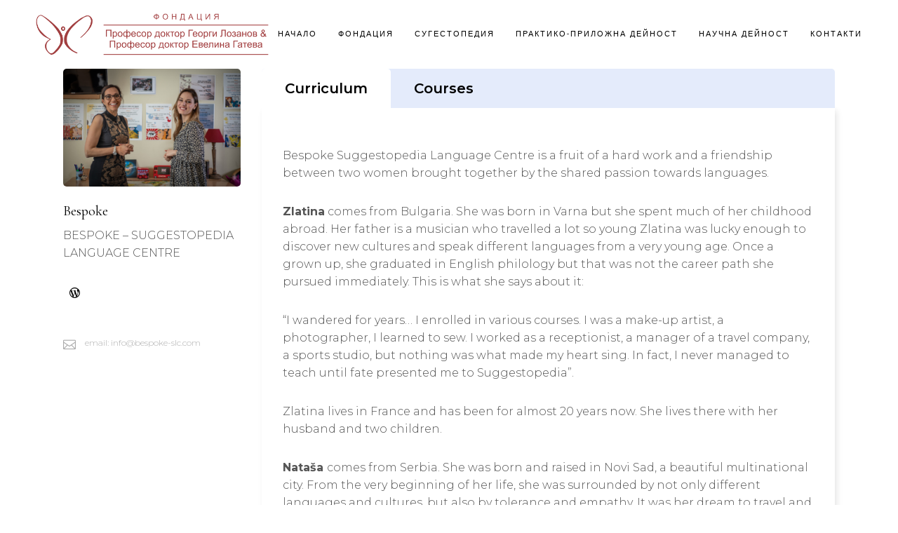

--- FILE ---
content_type: text/html; charset=UTF-8
request_url: https://suggestology.org/instructor/bespoke/
body_size: 96865
content:
<!DOCTYPE html>
<html lang="en-GB">
<head>
	<meta charset="UTF-8" />
	
				<meta name="viewport" content="width=device-width,initial-scale=1,user-scalable=no">
		            <link rel="shortcut icon" type="image/x-icon" href="https://suggestology.org/wp-content/uploads/2021/09/butterfly-1.png">
            <link rel="apple-touch-icon" href="https://suggestology.org/wp-content/uploads/2021/09/butterfly-1.png"/>
        
	<link rel="profile" href="http://gmpg.org/xfn/11" />
	<link rel="pingback" href="https://suggestology.org/xmlrpc.php" />

	<title>Suggestology.org | Bespoke</title>
<meta name='robots' content='max-image-preview:large' />
<link rel='dns-prefetch' href='//fonts.googleapis.com' />
<link rel="alternate" type="application/rss+xml" title="Suggestology.org &raquo; Feed" href="https://suggestology.org/feed/" />
<link rel="alternate" type="application/rss+xml" title="Suggestology.org &raquo; Comments Feed" href="https://suggestology.org/comments/feed/" />
<link rel="alternate" title="oEmbed (JSON)" type="application/json+oembed" href="https://suggestology.org/wp-json/oembed/1.0/embed?url=https%3A%2F%2Fsuggestology.org%2Finstructor%2Fbespoke%2F" />
<link rel="alternate" title="oEmbed (XML)" type="text/xml+oembed" href="https://suggestology.org/wp-json/oembed/1.0/embed?url=https%3A%2F%2Fsuggestology.org%2Finstructor%2Fbespoke%2F&#038;format=xml" />
<style id='wp-img-auto-sizes-contain-inline-css' type='text/css'>
img:is([sizes=auto i],[sizes^="auto," i]){contain-intrinsic-size:3000px 1500px}
/*# sourceURL=wp-img-auto-sizes-contain-inline-css */
</style>
<link rel='stylesheet' id='animate-css' href='https://suggestology.org/wp-content/plugins/qi-blocks/assets/css/plugins/animate/animate.min.css?ver=4.1.1' type='text/css' media='all' />
<link rel='stylesheet' id='premium-addons-css' href='https://suggestology.org/wp-content/plugins/premium-addons-for-elementor/assets/frontend/min-css/premium-addons.min.css?ver=4.11.5' type='text/css' media='all' />
<link rel='stylesheet' id='premium-pro-css' href='https://suggestology.org/wp-content/plugins/premium-addons-pro/assets/frontend/min-css/premium-addons.min.css?ver=2.9.33' type='text/css' media='all' />
<style id='wp-emoji-styles-inline-css' type='text/css'>

	img.wp-smiley, img.emoji {
		display: inline !important;
		border: none !important;
		box-shadow: none !important;
		height: 1em !important;
		width: 1em !important;
		margin: 0 0.07em !important;
		vertical-align: -0.1em !important;
		background: none !important;
		padding: 0 !important;
	}
/*# sourceURL=wp-emoji-styles-inline-css */
</style>
<style id='classic-theme-styles-inline-css' type='text/css'>
/*! This file is auto-generated */
.wp-block-button__link{color:#fff;background-color:#32373c;border-radius:9999px;box-shadow:none;text-decoration:none;padding:calc(.667em + 2px) calc(1.333em + 2px);font-size:1.125em}.wp-block-file__button{background:#32373c;color:#fff;text-decoration:none}
/*# sourceURL=/wp-includes/css/classic-themes.min.css */
</style>
<link rel='stylesheet' id='qi-blocks-grid-css' href='https://suggestology.org/wp-content/plugins/qi-blocks/assets/dist/grid.css?ver=1.4' type='text/css' media='all' />
<link rel='stylesheet' id='qi-blocks-main-css' href='https://suggestology.org/wp-content/plugins/qi-blocks/assets/dist/main.css?ver=1.4' type='text/css' media='all' />
<link rel='stylesheet' id='bridge-stylesheet-css' href='https://suggestology.org/wp-content/themes/bridge/css/stylesheet.min.css?ver=6.9' type='text/css' media='all' />
<style id='bridge-stylesheet-inline-css' type='text/css'>
   .postid-3075.disabled_footer_top .footer_top_holder, .postid-3075.disabled_footer_bottom .footer_bottom_holder { display: none;}


/*# sourceURL=bridge-stylesheet-inline-css */
</style>
<link rel='stylesheet' id='qode_lms_style-css' href='https://suggestology.org/wp-content/plugins/qode-lms/assets/css/lms.min.css?ver=6.9' type='text/css' media='all' />
<link rel='stylesheet' id='bridge-responsive-css' href='https://suggestology.org/wp-content/themes/bridge/css/responsive.min.css?ver=6.9' type='text/css' media='all' />
<link rel='stylesheet' id='qode_lms_responsive_style-css' href='https://suggestology.org/wp-content/plugins/qode-lms/assets/css/lms-responsive.min.css?ver=6.9' type='text/css' media='all' />
<link rel='stylesheet' id='qi-addons-for-elementor-grid-style-css' href='https://suggestology.org/wp-content/plugins/qi-addons-for-elementor/assets/css/grid.min.css?ver=1.8.9' type='text/css' media='all' />
<link rel='stylesheet' id='qi-addons-for-elementor-helper-parts-style-css' href='https://suggestology.org/wp-content/plugins/qi-addons-for-elementor/assets/css/helper-parts.min.css?ver=1.8.9' type='text/css' media='all' />
<link rel='stylesheet' id='qi-addons-for-elementor-style-css' href='https://suggestology.org/wp-content/plugins/qi-addons-for-elementor/assets/css/main.min.css?ver=1.8.9' type='text/css' media='all' />
<link rel='stylesheet' id='mediaelement-css' href='https://suggestology.org/wp-includes/js/mediaelement/mediaelementplayer-legacy.min.css?ver=4.2.17' type='text/css' media='all' />
<link rel='stylesheet' id='wp-mediaelement-css' href='https://suggestology.org/wp-includes/js/mediaelement/wp-mediaelement.min.css?ver=6.9' type='text/css' media='all' />
<link rel='stylesheet' id='bridge-default-style-css' href='https://suggestology.org/wp-content/themes/bridge/style.css?ver=6.9' type='text/css' media='all' />
<link rel='stylesheet' id='bridge-qode-font_awesome-css' href='https://suggestology.org/wp-content/themes/bridge/css/font-awesome/css/font-awesome.min.css?ver=6.9' type='text/css' media='all' />
<link rel='stylesheet' id='bridge-qode-font_elegant-css' href='https://suggestology.org/wp-content/themes/bridge/css/elegant-icons/style.min.css?ver=6.9' type='text/css' media='all' />
<link rel='stylesheet' id='bridge-qode-linea_icons-css' href='https://suggestology.org/wp-content/themes/bridge/css/linea-icons/style.css?ver=6.9' type='text/css' media='all' />
<link rel='stylesheet' id='bridge-qode-dripicons-css' href='https://suggestology.org/wp-content/themes/bridge/css/dripicons/dripicons.css?ver=6.9' type='text/css' media='all' />
<link rel='stylesheet' id='bridge-qode-kiko-css' href='https://suggestology.org/wp-content/themes/bridge/css/kiko/kiko-all.css?ver=6.9' type='text/css' media='all' />
<link rel='stylesheet' id='bridge-qode-font_awesome_5-css' href='https://suggestology.org/wp-content/themes/bridge/css/font-awesome-5/css/font-awesome-5.min.css?ver=6.9' type='text/css' media='all' />
<link rel='stylesheet' id='bridge-print-css' href='https://suggestology.org/wp-content/themes/bridge/css/print.css?ver=6.9' type='text/css' media='all' />
<link rel='stylesheet' id='bridge-style-dynamic-css' href='https://suggestology.org/wp-content/themes/bridge/css/style_dynamic.css?ver=1746628050' type='text/css' media='all' />
<link rel='stylesheet' id='bridge-style-dynamic-responsive-css' href='https://suggestology.org/wp-content/themes/bridge/css/style_dynamic_responsive.css?ver=1746628050' type='text/css' media='all' />
<style id='bridge-style-dynamic-responsive-inline-css' type='text/css'>
a, p a {
    color: #9b9b9b;
}

.q_logo a {height:60px !important;}

.qode-cf-newsletter-outer div.wpcf7 .ajax-loader{
display: none;
}

.qode-cf-newsletter-outer {
display: flex;
width: 100%;
}

.qode-cf-newsletter-outer .qode-cf-newsletter-mail{
width: 100%;
}

.wpcf7-form.cf7_custom_style_1 .qode-cf-newsletter-outer input.wpcf7-form-control.wpcf7-submit{
font-family: FontAwesome;
font-size: 17px;
position: relative;
}

div.wpcf7 .qode-cf-newsletter-outer .ajax-loader{
display: none;
}



footer{
    z-index: 9999;
}

.qode-banner .qode-banner-content{
padding: 17px 31px;
background-color: transparent;
}

.qode-banner .qode-banner-content .qode-banner-text-holder{
text-align: left;
}

.qode-banner:hover .qode-banner-content{
opacity: 1;
}

.content_bottom .qode-instagram-feed li{
padding: 0 !important;
margin: 0 !important;
}

.content_bottom .qode-instagram-feed{
margin-left: 0;
margin-right: 0;
}


#respond input[type=text], #respond input[type=email], #respond textarea, .contact_form input[type=text], .contact_form textarea{
background-color: #f8f8f8;
font-size: 15px;
color: #9b9b9b;
padding: 17px 19px;
}

div.comment_form .comment-form-cookies-consent{
margin: 0px 0 15px;
}

div.comment_form form p.form-submit, div.comment_holder .comment p.form-submit{
text-align: left;
}

@media only screen and (max-width: 1024px){
.paspartu_outer {
padding: 0 4% 0%!important;
}

.paspartu_left, .paspartu_right {
width: 4%!important;
}

.paspartu_bottom{
padding-top: 4%!important;
}
}


@media only screen and (min-width: 1001px){
.header_bottom{
padding: 0;
}

header .header_inner_left{
left: 0;
}

nav.main_menu.right>ul>li:last-child>a{
padding-right: 0;
}
}



.q_team .q_team_title_holder .q_team_name {
    margin-bottom: 1px;
}

.woocommerce div.product div.related .qode-related-upsells-title, .woocommerce div.product div.related h4, .woocommerce div.product div.upsells .qode-related-upsells-title, .woocommerce div.product div.upsells h4 {
    padding-top: 45px;
}


.q_masonry_blog article.format-link, .q_masonry_blog article.format-quote{
background-color: #f5f5f5;
}

.q_masonry_blog article .q_masonry_blog_post_info, .q_masonry_blog article.format-quote .q_masonry_blog_post_info a, .q_masonry_blog article .q_masonry_blog_post_info a{
color: #9b9b9b;
font-size: 16px;
letter-spacing: 0.02em;
font-weight: 400;
font-family: 'Raleway', sans-serif;
}

.q_masonry_blog article.format-link .q_masonry_blog_post_info, .q_masonry_blog article.format-quote .q_masonry_blog_post_info{
margin: 0 0 15px;
}

.q_masonry_blog article.format-quote .q_masonry_blog_post_text p a, .q_masonry_blog article.format-link .q_masonry_blog_post_text p a{
color: #000;
font-family: Heebo, sans-serif;
font-size: 20px;
}

.q_masonry_blog article.format-link .q_masonry_blog_post_text i.link_mark, .q_masonry_blog article.format-quote .q_masonry_blog_post_text i.qoute_mark, .q_masonry_blog article .quote_author{
display: none;
}

.q_masonry_blog article.format-link .q_masonry_blog_post_title, .q_masonry_blog article.format-quote .q_masonry_blog_post_title{
padding-left: 0;
}

.q_masonry_blog article.format-quote .q_masonry_blog_post_text, .q_masonry_blog article.format-link .q_masonry_blog_post_text{
padding: 38px 39px 37px;
}

.q_masonry_blog article.format-link:hover, .q_masonry_blog article.format-quote:hover{
background-color: #f5f5f5;
}

.q_masonry_blog article.format-quote:hover .q_masonry_blog_post_text p a, .q_masonry_blog article.format-link:hover .q_masonry_blog_post_text p a{
color: #000;
}

.q_masonry_blog article.format-quote:hover .q_masonry_blog_post_info, .q_masonry_blog article.format-quote:hover .q_masonry_blog_post_info a, .q_masonry_blog article.format-link:hover .q_masonry_blog_post_info, .q_masonry_blog article.format-link:hover .q_masonry_blog_post_info a{
color: #9b9b9b;
}

.q_masonry_blog article .q_masonry_blog_post_text{
padding: 21px 0 27px;
}

p.q_masonry_blog_excerpt {
padding: 10px 0 5px;
}

.header_top p{
padding: 0;
}


.qode-instagram-feed li a{
position: relative;
display: block;
}

.qode-instagram-feed li a:after{
content: "\e09a";
font-family: 'ElegantIcons';
color: #fff;
font-size: 30px;
position: absolute;
left: 50%;
top: 50%;
transform: translate3d(-50%, -50%, 0);
opacity: 0;
transition: all 0.3s ease;
}

.qode-instagram-feed li a:hover:after{
opacity: 1;
}


.qode-pl-holder .qode-pli .qode-pli-price *{
font-family: Raleway, sans-serif;
font-size: 18px;
letter-spacing: 0.02em;
}

.qode-pl-holder .qode-pli .qode-pli-add-to-cart a{
font-weight: 500;
letter-pacing: 0.2em;
color: #9b9b9b;
font-size: 11px;
}

.qode-pl-holder .qode-pli-text-wrapper{
overflow: hidden;
margin: 20px 0 22px;
}

.qode-pl-holder .qode-pli .qode-pli-add-to-cart{
left: 0;
}

.qode-pl-holder.qode-info-below-image .qode-pli .qode-pli-text-wrapper .qode-pli-add-to-cart{
transform: translateX(-50%);
}

.qode-pl-holder.qode-info-below-image .qode-pli:hover .qode-pli-text-wrapper .qode-pli-add-to-cart{
transform: translateX(0);
}

.qode-pl-holder .qode-pli .qode-pli-title{
margin: 0 0 2px;
}


.woocommerce .checkout table.shop_table thead tr th, .woocommerce table.cart thead tr th, .woocommerce-account table.my_account_orders thead tr th, .woocommerce-page .checkout table.shop_table thead tr th, .woocommerce-page table.cart thead tr th, .woocommerce-page table.my_account_orders thead tr th {
    text-transform: none;
}


.page_not_found {
    margin: 0 18% 83px;
}


.woocommerce div.product .cart .quantity{
padding-top: 0;
}

.woocommerce .quantity .minus, .woocommerce #content .quantity .minus, .woocommerce-page .quantity .minus, .woocommerce-page #content .quantity .minus, .woocommerce .quantity .plus, .woocommerce #content .quantity .plus, .woocommerce-page .quantity .plus, .woocommerce-page #content .quantity .plus{
height: 47px;
width: 47px;
border: 1px solid #000;
border-radius: 0;
}


.q_accordion_holder.accordion.boxed .ui-accordion-header{
background-color: transparent;
border: 1px solid #000;
color: #000000;
font-family: 'Heebo', sans-serif;
font-size: 11px;
font-weight: 400;
letter-spacing: 0.2em;
padding-top: 11px;
text-transform: uppercase;
}

.q_accordion_holder.accordion .ui-state-active, .q_accordion_holder.accordion .ui-state-hover, .q_accordion_holder.accordion .ui-accordion-header:hover{
background-color: #000 !important;
color: #fff !important;
}

product meta:

.woocommerce div.product div.product_meta>span{
text-transform: none;
}

.woocommerce table.shop_attributes th{
text-transform: none;
}

.woocommerce .content .container .container_inner, .woocommerce-page .content .container .container_inner {
    padding: 50px 0 80px;
}

.two_columns_75_25>.column1>.column_inner {
    padding: 0 20px 100px 0;
}

.woocommerce table.cart tbody tr span.amount, .woocommerce-page table.cart tbody span.amount{
font-family: Raleway, sans-serif;
}


.woocommerce form.checkout .col2-set .form-row input[type=text], .woocommerce form.checkout .col2-set .form-row input[type=email], .woocommerce form.checkout .col2-set .form-row input[type=password], .woocommerce form.checkout .col2-set .form-row input[type=tel]{
border: 1px solid #e6e6e6;
}

.woocommerce #payment ul.payment_methods li{
margin: 0;
}

.woocommerce-terms-and-conditions-wrapper {
margin: 0 0 18px;
}

span.woocommerce-Price-amount.amount {
    font-family: Raleway;
}

.woocommerce form.checkout table.shop_table span.amount{
    font-family: Raleway, sans-serif;
}


@media only screen and (max-width: 680px){
.content_bottom .qode-instagram-feed li{
width: 100%;
}
}

.q_masonry_blog article .q_masonry_blog_post_image{
overflow: hidden;
}

.q_masonry_blog article .q_masonry_blog_post_image img{
transition: all 0.5s ease;
will-change: transform;
}

.q_masonry_blog article .q_masonry_blog_post_image:hover img{
transform: scale(1.05);
}



.q_accordion_holder.accordion.boxed .ui-accordion-header{
margin: 0 0 19px;
}



body:not(.search-results) .blog_holder article.format-link .post_text:hover .post_text_inner, body:not(.search-results) .blog_holder article.format-quote .post_text:hover .post_text_inner{
background-color: #b8b8b8 !important;
}


.qode-banner .qode-banner-image img{
    transition: all 0.5s ease;
}

.qode-banner:hover .qode-banner-image img{
    transform: scale(1.05);
}

.blog_holder article .post_info {
    font-weight: 400;
    font-family: Raleway,sans-serif;
}


@media only screen and (max-width: 480px){
    .woocommerce div.product .cart .quantity{
        margin-bottom: 30px;
    }
}

.qode_icon_with_text_widget .q_icon_with_title .icon_with_title_link{
margin: 0;
}

.qode_icon_with_text_widget .q_icon_with_title.tiny .icon_text_holder{
padding: 0 0 0 29px;
}

.qode_icon_with_text_widget .q_icon_with_title .icon_text_inner{
padding: 0 0 13px;
}

.q_list.circle ul>li, .q_list.number ul>li{
    color: #555555;
    margin: 0 0 8px;
    padding: 0 0 0 27px;
font-size: 16px;
font-weight: 300;

}

.q_list.circle ul>li:before{
    width: 15px;
    height: 1px;
    border-radius: 0;
    background-color: #f69138;
    top: 13px;
}

.blog_holder article .post_info  {
 display: none;
 }

.blog_holder article .post_text h2 .date {
 display: none;
 }

/*# sourceURL=bridge-style-dynamic-responsive-inline-css */
</style>
<link rel='stylesheet' id='bridge-style-handle-google-fonts-css' href='https://fonts.googleapis.com/css?family=Raleway%3A100%2C200%2C300%2C400%2C500%2C600%2C700%2C800%2C900%2C100italic%2C300italic%2C400italic%2C700italic%7CCormorant+Garamond%3A100%2C200%2C300%2C400%2C500%2C600%2C700%2C800%2C900%2C100italic%2C300italic%2C400italic%2C700italic%7CHeebo%3A100%2C200%2C300%2C400%2C500%2C600%2C700%2C800%2C900%2C100italic%2C300italic%2C400italic%2C700italic%7CMontserrat%3A100%2C200%2C300%2C400%2C500%2C600%2C700%2C800%2C900%2C100italic%2C300italic%2C400italic%2C700italic%7CRaleway%3A100%2C200%2C300%2C400%2C500%2C600%2C700%2C800%2C900%2C100italic%2C300italic%2C400italic%2C700italic&#038;subset=latin%2Clatin-ext&#038;ver=1.0.0' type='text/css' media='all' />
<link rel='stylesheet' id='bridge-core-dashboard-style-css' href='https://suggestology.org/wp-content/plugins/bridge-core/modules/core-dashboard/assets/css/core-dashboard.min.css?ver=6.9' type='text/css' media='all' />
<link rel='stylesheet' id='swiper-css' href='https://suggestology.org/wp-content/plugins/qi-addons-for-elementor/assets/plugins/swiper/8.4.5/swiper.min.css?ver=8.4.5' type='text/css' media='all' />
<link rel='stylesheet' id='elementor-icons-css' href='https://suggestology.org/wp-content/plugins/elementor/assets/lib/eicons/css/elementor-icons.min.css?ver=5.36.0' type='text/css' media='all' />
<link rel='stylesheet' id='elementor-frontend-css' href='https://suggestology.org/wp-content/plugins/elementor/assets/css/frontend.min.css?ver=3.28.4' type='text/css' media='all' />
<style id='elementor-frontend-inline-css' type='text/css'>
.elementor-kit-6{--e-global-color-primary:#6EC1E4;--e-global-color-secondary:#54595F;--e-global-color-text:#7A7A7A;--e-global-color-accent:#61CE70;--e-global-typography-primary-font-family:"Roboto";--e-global-typography-primary-font-weight:600;--e-global-typography-secondary-font-family:"Roboto Slab";--e-global-typography-secondary-font-weight:400;--e-global-typography-text-font-family:"Roboto";--e-global-typography-text-font-weight:400;--e-global-typography-accent-font-family:"Roboto";--e-global-typography-accent-font-weight:500;}.elementor-section.elementor-section-boxed > .elementor-container{max-width:1140px;}.e-con{--container-max-width:1140px;}.elementor-widget:not(:last-child){margin-block-end:20px;}.elementor-element{--widgets-spacing:20px 20px;--widgets-spacing-row:20px;--widgets-spacing-column:20px;}{}h1.entry-title{display:var(--page-title-display);}@media(max-width:1024px){.elementor-section.elementor-section-boxed > .elementor-container{max-width:1024px;}.e-con{--container-max-width:1024px;}}@media(max-width:767px){.elementor-section.elementor-section-boxed > .elementor-container{max-width:767px;}.e-con{--container-max-width:767px;}}
.elementor-3075 .elementor-element.elementor-element-cd146a1 > .elementor-widget-container{padding:10px 0px 0px 0px;}.elementor-3075 .elementor-element.elementor-element-4802af1 > .elementor-widget-container{padding:10px 0px 0px 0px;}.elementor-3075 .elementor-element.elementor-element-89ceceb > .elementor-widget-container{padding:10px 0px 0px 0px;}.elementor-3075 .elementor-element.elementor-element-67cbfb5 > .elementor-widget-container{padding:10px 0px 0px 0px;}.elementor-3075 .elementor-element.elementor-element-3e554b1 > .elementor-widget-container{padding:10px 0px 0px 0px;}.elementor-3075 .elementor-element.elementor-element-1c935f9 > .elementor-widget-container{padding:10px 0px 0px 0px;}.elementor-3075 .elementor-element.elementor-element-064522f > .elementor-widget-container{padding:10px 0px 0px 0px;}.elementor-3075 .elementor-element.elementor-element-9f59514 > .elementor-widget-container{padding:10px 0px 0px 0px;}.elementor-3075 .elementor-element.elementor-element-e1e983e > .elementor-widget-container{padding:10px 0px 0px 0px;}.elementor-3075 .elementor-element.elementor-element-e1933fe > .elementor-widget-container{padding:10px 0px 0px 0px;}
/*# sourceURL=elementor-frontend-inline-css */
</style>
<link rel='stylesheet' id='font-awesome-5-all-css' href='https://suggestology.org/wp-content/plugins/elementor/assets/lib/font-awesome/css/all.min.css?ver=4.11.5' type='text/css' media='all' />
<link rel='stylesheet' id='font-awesome-4-shim-css' href='https://suggestology.org/wp-content/plugins/elementor/assets/lib/font-awesome/css/v4-shims.min.css?ver=3.28.4' type='text/css' media='all' />
<link rel='stylesheet' id='elementor-gf-local-roboto-css' href='https://suggestology.org/wp-content/uploads/elementor/google-fonts/css/roboto.css?ver=1745920088' type='text/css' media='all' />
<link rel='stylesheet' id='elementor-gf-local-robotoslab-css' href='https://suggestology.org/wp-content/uploads/elementor/google-fonts/css/robotoslab.css?ver=1745920089' type='text/css' media='all' />
<script type="text/javascript" src="https://suggestology.org/wp-includes/js/jquery/jquery.min.js?ver=3.7.1" id="jquery-core-js"></script>
<script type="text/javascript" src="https://suggestology.org/wp-includes/js/jquery/jquery-migrate.min.js?ver=3.4.1" id="jquery-migrate-js"></script>
<script type="text/javascript" src="https://suggestology.org/wp-content/plugins/elementor/assets/lib/font-awesome/js/v4-shims.min.js?ver=3.28.4" id="font-awesome-4-shim-js"></script>
<link rel="https://api.w.org/" href="https://suggestology.org/wp-json/" /><link rel="EditURI" type="application/rsd+xml" title="RSD" href="https://suggestology.org/xmlrpc.php?rsd" />
<meta name="generator" content="WordPress 6.9" />
<link rel="canonical" href="https://suggestology.org/instructor/bespoke/" />
<link rel='shortlink' href='https://suggestology.org/?p=3075' />
<meta name="generator" content="Elementor 3.28.4; features: additional_custom_breakpoints, e_local_google_fonts; settings: css_print_method-internal, google_font-enabled, font_display-auto">
			<style>
				.e-con.e-parent:nth-of-type(n+4):not(.e-lazyloaded):not(.e-no-lazyload),
				.e-con.e-parent:nth-of-type(n+4):not(.e-lazyloaded):not(.e-no-lazyload) * {
					background-image: none !important;
				}
				@media screen and (max-height: 1024px) {
					.e-con.e-parent:nth-of-type(n+3):not(.e-lazyloaded):not(.e-no-lazyload),
					.e-con.e-parent:nth-of-type(n+3):not(.e-lazyloaded):not(.e-no-lazyload) * {
						background-image: none !important;
					}
				}
				@media screen and (max-height: 640px) {
					.e-con.e-parent:nth-of-type(n+2):not(.e-lazyloaded):not(.e-no-lazyload),
					.e-con.e-parent:nth-of-type(n+2):not(.e-lazyloaded):not(.e-no-lazyload) * {
						background-image: none !important;
					}
				}
			</style>
			<meta name="generator" content="Powered by Slider Revolution 6.7.32 - responsive, Mobile-Friendly Slider Plugin for WordPress with comfortable drag and drop interface." />
<script>function setREVStartSize(e){
			//window.requestAnimationFrame(function() {
				window.RSIW = window.RSIW===undefined ? window.innerWidth : window.RSIW;
				window.RSIH = window.RSIH===undefined ? window.innerHeight : window.RSIH;
				try {
					var pw = document.getElementById(e.c).parentNode.offsetWidth,
						newh;
					pw = pw===0 || isNaN(pw) || (e.l=="fullwidth" || e.layout=="fullwidth") ? window.RSIW : pw;
					e.tabw = e.tabw===undefined ? 0 : parseInt(e.tabw);
					e.thumbw = e.thumbw===undefined ? 0 : parseInt(e.thumbw);
					e.tabh = e.tabh===undefined ? 0 : parseInt(e.tabh);
					e.thumbh = e.thumbh===undefined ? 0 : parseInt(e.thumbh);
					e.tabhide = e.tabhide===undefined ? 0 : parseInt(e.tabhide);
					e.thumbhide = e.thumbhide===undefined ? 0 : parseInt(e.thumbhide);
					e.mh = e.mh===undefined || e.mh=="" || e.mh==="auto" ? 0 : parseInt(e.mh,0);
					if(e.layout==="fullscreen" || e.l==="fullscreen")
						newh = Math.max(e.mh,window.RSIH);
					else{
						e.gw = Array.isArray(e.gw) ? e.gw : [e.gw];
						for (var i in e.rl) if (e.gw[i]===undefined || e.gw[i]===0) e.gw[i] = e.gw[i-1];
						e.gh = e.el===undefined || e.el==="" || (Array.isArray(e.el) && e.el.length==0)? e.gh : e.el;
						e.gh = Array.isArray(e.gh) ? e.gh : [e.gh];
						for (var i in e.rl) if (e.gh[i]===undefined || e.gh[i]===0) e.gh[i] = e.gh[i-1];
											
						var nl = new Array(e.rl.length),
							ix = 0,
							sl;
						e.tabw = e.tabhide>=pw ? 0 : e.tabw;
						e.thumbw = e.thumbhide>=pw ? 0 : e.thumbw;
						e.tabh = e.tabhide>=pw ? 0 : e.tabh;
						e.thumbh = e.thumbhide>=pw ? 0 : e.thumbh;
						for (var i in e.rl) nl[i] = e.rl[i]<window.RSIW ? 0 : e.rl[i];
						sl = nl[0];
						for (var i in nl) if (sl>nl[i] && nl[i]>0) { sl = nl[i]; ix=i;}
						var m = pw>(e.gw[ix]+e.tabw+e.thumbw) ? 1 : (pw-(e.tabw+e.thumbw)) / (e.gw[ix]);
						newh =  (e.gh[ix] * m) + (e.tabh + e.thumbh);
					}
					var el = document.getElementById(e.c);
					if (el!==null && el) el.style.height = newh+"px";
					el = document.getElementById(e.c+"_wrapper");
					if (el!==null && el) {
						el.style.height = newh+"px";
						el.style.display = "block";
					}
				} catch(e){
					console.log("Failure at Presize of Slider:" + e)
				}
			//});
		  };</script>
<style id='wp-block-paragraph-inline-css' type='text/css'>
.is-small-text{font-size:.875em}.is-regular-text{font-size:1em}.is-large-text{font-size:2.25em}.is-larger-text{font-size:3em}.has-drop-cap:not(:focus):first-letter{float:left;font-size:8.4em;font-style:normal;font-weight:100;line-height:.68;margin:.05em .1em 0 0;text-transform:uppercase}body.rtl .has-drop-cap:not(:focus):first-letter{float:none;margin-left:.1em}p.has-drop-cap.has-background{overflow:hidden}:root :where(p.has-background){padding:1.25em 2.375em}:where(p.has-text-color:not(.has-link-color)) a{color:inherit}p.has-text-align-left[style*="writing-mode:vertical-lr"],p.has-text-align-right[style*="writing-mode:vertical-rl"]{rotate:180deg}
/*# sourceURL=https://suggestology.org/wp-includes/blocks/paragraph/style.min.css */
</style>
<style id='global-styles-inline-css' type='text/css'>
:root{--wp--preset--aspect-ratio--square: 1;--wp--preset--aspect-ratio--4-3: 4/3;--wp--preset--aspect-ratio--3-4: 3/4;--wp--preset--aspect-ratio--3-2: 3/2;--wp--preset--aspect-ratio--2-3: 2/3;--wp--preset--aspect-ratio--16-9: 16/9;--wp--preset--aspect-ratio--9-16: 9/16;--wp--preset--color--black: #000000;--wp--preset--color--cyan-bluish-gray: #abb8c3;--wp--preset--color--white: #ffffff;--wp--preset--color--pale-pink: #f78da7;--wp--preset--color--vivid-red: #cf2e2e;--wp--preset--color--luminous-vivid-orange: #ff6900;--wp--preset--color--luminous-vivid-amber: #fcb900;--wp--preset--color--light-green-cyan: #7bdcb5;--wp--preset--color--vivid-green-cyan: #00d084;--wp--preset--color--pale-cyan-blue: #8ed1fc;--wp--preset--color--vivid-cyan-blue: #0693e3;--wp--preset--color--vivid-purple: #9b51e0;--wp--preset--gradient--vivid-cyan-blue-to-vivid-purple: linear-gradient(135deg,rgb(6,147,227) 0%,rgb(155,81,224) 100%);--wp--preset--gradient--light-green-cyan-to-vivid-green-cyan: linear-gradient(135deg,rgb(122,220,180) 0%,rgb(0,208,130) 100%);--wp--preset--gradient--luminous-vivid-amber-to-luminous-vivid-orange: linear-gradient(135deg,rgb(252,185,0) 0%,rgb(255,105,0) 100%);--wp--preset--gradient--luminous-vivid-orange-to-vivid-red: linear-gradient(135deg,rgb(255,105,0) 0%,rgb(207,46,46) 100%);--wp--preset--gradient--very-light-gray-to-cyan-bluish-gray: linear-gradient(135deg,rgb(238,238,238) 0%,rgb(169,184,195) 100%);--wp--preset--gradient--cool-to-warm-spectrum: linear-gradient(135deg,rgb(74,234,220) 0%,rgb(151,120,209) 20%,rgb(207,42,186) 40%,rgb(238,44,130) 60%,rgb(251,105,98) 80%,rgb(254,248,76) 100%);--wp--preset--gradient--blush-light-purple: linear-gradient(135deg,rgb(255,206,236) 0%,rgb(152,150,240) 100%);--wp--preset--gradient--blush-bordeaux: linear-gradient(135deg,rgb(254,205,165) 0%,rgb(254,45,45) 50%,rgb(107,0,62) 100%);--wp--preset--gradient--luminous-dusk: linear-gradient(135deg,rgb(255,203,112) 0%,rgb(199,81,192) 50%,rgb(65,88,208) 100%);--wp--preset--gradient--pale-ocean: linear-gradient(135deg,rgb(255,245,203) 0%,rgb(182,227,212) 50%,rgb(51,167,181) 100%);--wp--preset--gradient--electric-grass: linear-gradient(135deg,rgb(202,248,128) 0%,rgb(113,206,126) 100%);--wp--preset--gradient--midnight: linear-gradient(135deg,rgb(2,3,129) 0%,rgb(40,116,252) 100%);--wp--preset--font-size--small: 13px;--wp--preset--font-size--medium: 20px;--wp--preset--font-size--large: 36px;--wp--preset--font-size--x-large: 42px;--wp--preset--spacing--20: 0.44rem;--wp--preset--spacing--30: 0.67rem;--wp--preset--spacing--40: 1rem;--wp--preset--spacing--50: 1.5rem;--wp--preset--spacing--60: 2.25rem;--wp--preset--spacing--70: 3.38rem;--wp--preset--spacing--80: 5.06rem;--wp--preset--shadow--natural: 6px 6px 9px rgba(0, 0, 0, 0.2);--wp--preset--shadow--deep: 12px 12px 50px rgba(0, 0, 0, 0.4);--wp--preset--shadow--sharp: 6px 6px 0px rgba(0, 0, 0, 0.2);--wp--preset--shadow--outlined: 6px 6px 0px -3px rgb(255, 255, 255), 6px 6px rgb(0, 0, 0);--wp--preset--shadow--crisp: 6px 6px 0px rgb(0, 0, 0);}:where(.is-layout-flex){gap: 0.5em;}:where(.is-layout-grid){gap: 0.5em;}body .is-layout-flex{display: flex;}.is-layout-flex{flex-wrap: wrap;align-items: center;}.is-layout-flex > :is(*, div){margin: 0;}body .is-layout-grid{display: grid;}.is-layout-grid > :is(*, div){margin: 0;}:where(.wp-block-columns.is-layout-flex){gap: 2em;}:where(.wp-block-columns.is-layout-grid){gap: 2em;}:where(.wp-block-post-template.is-layout-flex){gap: 1.25em;}:where(.wp-block-post-template.is-layout-grid){gap: 1.25em;}.has-black-color{color: var(--wp--preset--color--black) !important;}.has-cyan-bluish-gray-color{color: var(--wp--preset--color--cyan-bluish-gray) !important;}.has-white-color{color: var(--wp--preset--color--white) !important;}.has-pale-pink-color{color: var(--wp--preset--color--pale-pink) !important;}.has-vivid-red-color{color: var(--wp--preset--color--vivid-red) !important;}.has-luminous-vivid-orange-color{color: var(--wp--preset--color--luminous-vivid-orange) !important;}.has-luminous-vivid-amber-color{color: var(--wp--preset--color--luminous-vivid-amber) !important;}.has-light-green-cyan-color{color: var(--wp--preset--color--light-green-cyan) !important;}.has-vivid-green-cyan-color{color: var(--wp--preset--color--vivid-green-cyan) !important;}.has-pale-cyan-blue-color{color: var(--wp--preset--color--pale-cyan-blue) !important;}.has-vivid-cyan-blue-color{color: var(--wp--preset--color--vivid-cyan-blue) !important;}.has-vivid-purple-color{color: var(--wp--preset--color--vivid-purple) !important;}.has-black-background-color{background-color: var(--wp--preset--color--black) !important;}.has-cyan-bluish-gray-background-color{background-color: var(--wp--preset--color--cyan-bluish-gray) !important;}.has-white-background-color{background-color: var(--wp--preset--color--white) !important;}.has-pale-pink-background-color{background-color: var(--wp--preset--color--pale-pink) !important;}.has-vivid-red-background-color{background-color: var(--wp--preset--color--vivid-red) !important;}.has-luminous-vivid-orange-background-color{background-color: var(--wp--preset--color--luminous-vivid-orange) !important;}.has-luminous-vivid-amber-background-color{background-color: var(--wp--preset--color--luminous-vivid-amber) !important;}.has-light-green-cyan-background-color{background-color: var(--wp--preset--color--light-green-cyan) !important;}.has-vivid-green-cyan-background-color{background-color: var(--wp--preset--color--vivid-green-cyan) !important;}.has-pale-cyan-blue-background-color{background-color: var(--wp--preset--color--pale-cyan-blue) !important;}.has-vivid-cyan-blue-background-color{background-color: var(--wp--preset--color--vivid-cyan-blue) !important;}.has-vivid-purple-background-color{background-color: var(--wp--preset--color--vivid-purple) !important;}.has-black-border-color{border-color: var(--wp--preset--color--black) !important;}.has-cyan-bluish-gray-border-color{border-color: var(--wp--preset--color--cyan-bluish-gray) !important;}.has-white-border-color{border-color: var(--wp--preset--color--white) !important;}.has-pale-pink-border-color{border-color: var(--wp--preset--color--pale-pink) !important;}.has-vivid-red-border-color{border-color: var(--wp--preset--color--vivid-red) !important;}.has-luminous-vivid-orange-border-color{border-color: var(--wp--preset--color--luminous-vivid-orange) !important;}.has-luminous-vivid-amber-border-color{border-color: var(--wp--preset--color--luminous-vivid-amber) !important;}.has-light-green-cyan-border-color{border-color: var(--wp--preset--color--light-green-cyan) !important;}.has-vivid-green-cyan-border-color{border-color: var(--wp--preset--color--vivid-green-cyan) !important;}.has-pale-cyan-blue-border-color{border-color: var(--wp--preset--color--pale-cyan-blue) !important;}.has-vivid-cyan-blue-border-color{border-color: var(--wp--preset--color--vivid-cyan-blue) !important;}.has-vivid-purple-border-color{border-color: var(--wp--preset--color--vivid-purple) !important;}.has-vivid-cyan-blue-to-vivid-purple-gradient-background{background: var(--wp--preset--gradient--vivid-cyan-blue-to-vivid-purple) !important;}.has-light-green-cyan-to-vivid-green-cyan-gradient-background{background: var(--wp--preset--gradient--light-green-cyan-to-vivid-green-cyan) !important;}.has-luminous-vivid-amber-to-luminous-vivid-orange-gradient-background{background: var(--wp--preset--gradient--luminous-vivid-amber-to-luminous-vivid-orange) !important;}.has-luminous-vivid-orange-to-vivid-red-gradient-background{background: var(--wp--preset--gradient--luminous-vivid-orange-to-vivid-red) !important;}.has-very-light-gray-to-cyan-bluish-gray-gradient-background{background: var(--wp--preset--gradient--very-light-gray-to-cyan-bluish-gray) !important;}.has-cool-to-warm-spectrum-gradient-background{background: var(--wp--preset--gradient--cool-to-warm-spectrum) !important;}.has-blush-light-purple-gradient-background{background: var(--wp--preset--gradient--blush-light-purple) !important;}.has-blush-bordeaux-gradient-background{background: var(--wp--preset--gradient--blush-bordeaux) !important;}.has-luminous-dusk-gradient-background{background: var(--wp--preset--gradient--luminous-dusk) !important;}.has-pale-ocean-gradient-background{background: var(--wp--preset--gradient--pale-ocean) !important;}.has-electric-grass-gradient-background{background: var(--wp--preset--gradient--electric-grass) !important;}.has-midnight-gradient-background{background: var(--wp--preset--gradient--midnight) !important;}.has-small-font-size{font-size: var(--wp--preset--font-size--small) !important;}.has-medium-font-size{font-size: var(--wp--preset--font-size--medium) !important;}.has-large-font-size{font-size: var(--wp--preset--font-size--large) !important;}.has-x-large-font-size{font-size: var(--wp--preset--font-size--x-large) !important;}
/*# sourceURL=global-styles-inline-css */
</style>
<link rel='stylesheet' id='rs-plugin-settings-css' href='//suggestology.org/wp-content/plugins/revslider/sr6/assets/css/rs6.css?ver=6.7.32' type='text/css' media='all' />
<style id='rs-plugin-settings-inline-css' type='text/css'>
#rs-demo-id {}
/*# sourceURL=rs-plugin-settings-inline-css */
</style>
</head>

<body class="wp-singular instructor-template-default single single-instructor postid-3075 wp-theme-bridge bridge-core-3.3.3 qi-blocks-1.4 qodef-gutenberg--no-touch qode-lms-3.1.2 qodef-qi--no-touch qi-addons-for-elementor-1.8.9 qode-optimizer-1.0.4  qode-title-hidden paspartu_enabled qode_grid_1300 footer_responsive_adv hide_top_bar_on_mobile_header qode_disabled_responsive_button_padding_change qode-theme-ver-30.8.7.1 qode-theme-bridge disabled_footer_bottom elementor-default elementor-kit-6 elementor-page elementor-page-3075" itemscope itemtype="http://schema.org/WebPage">




<div class="wrapper">
	<div class="wrapper_inner">

    
		<!-- Google Analytics start -->
				<!-- Google Analytics end -->

		
	<header class=" scroll_header_top_area  regular paspartu_header_inside page_header">
    <div class="header_inner clearfix">
                <div class="header_top_bottom_holder">
            
            <div class="header_bottom clearfix" style=' background-color:rgba(255, 255, 255, 1);' >
                
                            <div class="header_inner_left">
                                									<div class="mobile_menu_button">
		<span>
			<i class="qode_icon_font_awesome fa fa-bars " ></i>		</span>
	</div>
                                <div class="logo_wrapper" >
	<div class="q_logo">
		<a itemprop="url" href="https://suggestology.org/" >
             <img itemprop="image" class="normal" src="https://suggestology.org/wp-content/uploads/2021/09/logo-fondacia-2.png" alt="Logo"> 			 <img itemprop="image" class="light" src="https://suggestology.org/wp-content/uploads/2021/09/logo-fondacia-2.png" alt="Logo"/> 			 <img itemprop="image" class="dark" src="https://suggestology.org/wp-content/uploads/2021/09/logo-fondacia-2.png" alt="Logo"/> 			 <img itemprop="image" class="sticky" src="https://suggestology.org/wp-content/themes/bridge/img/logo_black.png" alt="Logo"/> 			 <img itemprop="image" class="mobile" src="https://suggestology.org/wp-content/uploads/2021/09/logo-fondacia-2.png" alt="Logo"/> 					</a>
	</div>
	</div>                                                            </div>
                                                                    <div class="header_inner_right">
                                        <div class="side_menu_button_wrapper right">
                                                                                                                                    <div class="side_menu_button">
                                                                                                                                                
                                            </div>
                                        </div>
                                    </div>
                                
                                
                                <nav class="main_menu drop_down right">
                                    <ul id="menu-menu" class=""><li id="nav-menu-item-264" class="menu-item menu-item-type-post_type menu-item-object-page menu-item-home  narrow"><a href="https://suggestology.org/" class=""><i class="menu_icon blank fa"></i><span>Начало</span><span class="plus"></span></a></li>
<li id="nav-menu-item-265" class="menu-item menu-item-type-post_type menu-item-object-page menu-item-has-children  has_sub narrow"><a href="https://suggestology.org/za-fondatsiyata/" class=""><i class="menu_icon blank fa"></i><span>Фондация</span><span class="plus"></span></a>
<div class="second"><div class="inner"><ul>
	<li id="nav-menu-item-548" class="menu-item menu-item-type-custom menu-item-object-custom "><a href="/za-fondatsiyata/#za-nas" class=""><i class="menu_icon blank fa"></i><span>За Фондацията</span><span class="plus"></span></a></li>
	<li id="nav-menu-item-543" class="menu-item menu-item-type-custom menu-item-object-custom "><a href="/za-fondatsiyata/#misia" class=""><i class="menu_icon blank fa"></i><span>Мисия</span><span class="plus"></span></a></li>
	<li id="nav-menu-item-538" class="menu-item menu-item-type-custom menu-item-object-custom "><a href="/za-fondatsiyata/#ekip" class=""><i class="menu_icon blank fa"></i><span>Екип</span><span class="plus"></span></a></li>
</ul></div></div>
</li>
<li id="nav-menu-item-620" class="menu-item menu-item-type-custom menu-item-object-custom menu-item-has-children  has_sub narrow"><a href="/" class=" no_link" style="cursor: default;" onclick="JavaScript: return false;"><i class="menu_icon blank fa"></i><span>Сугестопедия</span><span class="plus"></span></a>
<div class="second"><div class="inner"><ul>
	<li id="nav-menu-item-621" class="menu-item menu-item-type-post_type menu-item-object-page "><a href="https://suggestology.org/istoria-na-sugestopediata/" class=""><i class="menu_icon blank fa"></i><span>История на сугестопедията</span><span class="plus"></span></a></li>
	<li id="nav-menu-item-842" class="menu-item menu-item-type-post_type menu-item-object-page "><a href="https://suggestology.org/filosofia/" class=""><i class="menu_icon blank fa"></i><span>Философия</span><span class="plus"></span></a></li>
	<li id="nav-menu-item-777" class="menu-item menu-item-type-post_type menu-item-object-page "><a href="https://suggestology.org/sedemte-zakona-na-sugestopediata/" class=""><i class="menu_icon blank fa"></i><span>Седемте Закона на Сугестопедията</span><span class="plus"></span></a></li>
	<li id="nav-menu-item-872" class="menu-item menu-item-type-post_type menu-item-object-page "><a href="https://suggestology.org/sugestopedichen-rezerven-kompleks/" class=""><i class="menu_icon blank fa"></i><span>Сугестопедичен Резервен Комплекс</span><span class="plus"></span></a></li>
	<li id="nav-menu-item-899" class="menu-item menu-item-type-post_type menu-item-object-page "><a href="https://suggestology.org/sugestopedichen-tsikal-na-obuchenie/" class=""><i class="menu_icon blank fa"></i><span>Сугестопедичен цикъл на обучение</span><span class="plus"></span></a></li>
	<li id="nav-menu-item-665" class="menu-item menu-item-type-post_type menu-item-object-page "><a href="https://suggestology.org/prof-dr-georgi-lozanov/" class=""><i class="menu_icon blank fa"></i><span>Проф. д-р Георги Лозанов</span><span class="plus"></span></a></li>
	<li id="nav-menu-item-737" class="menu-item menu-item-type-post_type menu-item-object-page "><a href="https://suggestology.org/prof-dr-evelina-gateva/" class=""><i class="menu_icon blank fa"></i><span>Професор доктор Евелина Гатева</span><span class="plus"></span></a></li>
	<li id="nav-menu-item-1912" class="menu-item menu-item-type-post_type menu-item-object-page "><a href="https://suggestology.org/unesco/" class=""><i class="menu_icon blank fa"></i><span>ЮНЕСКО</span><span class="plus"></span></a></li>
	<li id="nav-menu-item-2978" class="menu-item menu-item-type-custom menu-item-object-custom menu-item-has-children sub"><a href="/" class=" no_link" style="cursor: default;" onclick="JavaScript: return false;"><i class="menu_icon blank fa"></i><span>IN MEMORIAM</span><span class="plus"></span><i class="q_menu_arrow fa fa-angle-right"></i></a>
	<ul>
		<li id="nav-menu-item-2989" class="menu-item menu-item-type-post_type menu-item-object-page "><a href="https://suggestology.org/zashtoto-ti-si-obeshtan-i-izpalnen-koncert-v-pamet-na-dr-lozanov/" class=""><i class="menu_icon blank fa"></i><span>Защото ти си обещан и изпълнен – концерт в памет на д-р Лозанов</span><span class="plus"></span></a></li>
		<li id="nav-menu-item-2995" class="menu-item menu-item-type-post_type menu-item-object-page "><a href="https://suggestology.org/liubovta-stapva-samo-na-prasti-film/" class=""><i class="menu_icon blank fa"></i><span>Любовта стъпва само на пръсти – филм</span><span class="plus"></span></a></li>
	</ul>
</li>
</ul></div></div>
</li>
<li id="nav-menu-item-913" class="menu-item menu-item-type-custom menu-item-object-custom menu-item-has-children  has_sub narrow"><a href="/" class=" no_link" style="cursor: default;" onclick="JavaScript: return false;"><i class="menu_icon blank fa"></i><span>Практико-приложна дейност</span><span class="plus"></span></a>
<div class="second"><div class="inner"><ul>
	<li id="nav-menu-item-3629" class="menu-item menu-item-type-post_type menu-item-object-page "><a href="https://suggestology.org/sertifikat-za-satrudnichestvo/" class=""><i class="menu_icon blank fa"></i><span>Сертификат за сътрудничество</span><span class="plus"></span></a></li>
	<li id="nav-menu-item-916" class="menu-item menu-item-type-post_type menu-item-object-page "><a href="https://suggestology.org/sertificirani-prepodawateli/" class=""><i class="menu_icon blank fa"></i><span>Сертифицирани преподаватели</span><span class="plus"></span></a></li>
	<li id="nav-menu-item-1921" class="menu-item menu-item-type-post_type menu-item-object-page "><a href="https://suggestology.org/obuchenie-na-prepodavateli/" class=""><i class="menu_icon blank fa"></i><span>Обучение на преподаватели</span><span class="plus"></span></a></li>
	<li id="nav-menu-item-3413" class="menu-item menu-item-type-post_type menu-item-object-page "><a href="https://suggestology.org/sugestopedichni-uchebitsi/" class=""><i class="menu_icon blank fa"></i><span>Сугестопедични учебници</span><span class="plus"></span></a></li>
</ul></div></div>
</li>
<li id="nav-menu-item-912" class="menu-item menu-item-type-custom menu-item-object-custom menu-item-has-children  has_sub narrow"><a href="/" class=" no_link" style="cursor: default;" onclick="JavaScript: return false;"><i class="menu_icon blank fa"></i><span>Научна дейност</span><span class="plus"></span></a>
<div class="second"><div class="inner"><ul>
	<li id="nav-menu-item-4807" class="menu-item menu-item-type-post_type menu-item-object-page "><a href="https://suggestology.org/konferentsia-sugestopedia-2023/" class=""><i class="menu_icon blank fa"></i><span>Конференция по Сугестопедия 2023</span><span class="plus"></span></a></li>
	<li id="nav-menu-item-4323" class="menu-item menu-item-type-post_type menu-item-object-page "><a href="https://suggestology.org/konferentsia-sugestopedia-2022/" class=""><i class="menu_icon blank fa"></i><span>Конференция по Сугестопедия 2022</span><span class="plus"></span></a></li>
	<li id="nav-menu-item-2659" class="menu-item menu-item-type-post_type menu-item-object-page "><a href="https://suggestology.org/trudove-lozanov-gateva/" class=""><i class="menu_icon blank fa"></i><span>Научни трудове</span><span class="plus"></span></a></li>
	<li id="nav-menu-item-2421" class="menu-item menu-item-type-post_type menu-item-object-page "><a href="https://suggestology.org/diplomni-raboti/" class=""><i class="menu_icon blank fa"></i><span>Дипломни работи</span><span class="plus"></span></a></li>
	<li id="nav-menu-item-1809" class="menu-item menu-item-type-post_type menu-item-object-page menu-item-has-children sub"><a href="https://suggestology.org/spisanie-klasicheska-sugestopedia/" class=" no_link" style="cursor: default;" onclick="JavaScript: return false;"><i class="menu_icon blank fa"></i><span>Списание “Класическа сугестопедия”</span><span class="plus"></span><i class="q_menu_arrow fa fa-angle-right"></i></a>
	<ul>
		<li id="nav-menu-item-1810" class="menu-item menu-item-type-post_type menu-item-object-page "><a href="https://suggestology.org/spisanie-klasicheska-sugestopedia/broi-1-22-07-2021/" class=""><i class="menu_icon blank fa"></i><span>Списание “Класическа сугестопедия” Брой 1</span><span class="plus"></span></a></li>
		<li id="nav-menu-item-2369" class="menu-item menu-item-type-post_type menu-item-object-page "><a href="https://suggestology.org/spisanie-klasicheska-sugestopedia/broi-2-04-03-2022/" class=""><i class="menu_icon blank fa"></i><span>Списание “Класическа сугестопедия” Брой 2</span><span class="plus"></span></a></li>
		<li id="nav-menu-item-4478" class="menu-item menu-item-type-post_type menu-item-object-page "><a href="https://suggestology.org/spisanie-klasicheska-sugestopedia/broi-3-oct-2022/" class=""><i class="menu_icon blank fa"></i><span>Списание “Класическа Сугестопедия” – Брой 3</span><span class="plus"></span></a></li>
		<li id="nav-menu-item-5052" class="menu-item menu-item-type-post_type menu-item-object-page "><a href="https://suggestology.org/spisanie-klasicheska-sugestopedia/broi-4-mai-2023/" class=""><i class="menu_icon blank fa"></i><span>Списание “Класическа Сугестопедия” – Брой 4</span><span class="plus"></span></a></li>
		<li id="nav-menu-item-5051" class="menu-item menu-item-type-post_type menu-item-object-page "><a href="https://suggestology.org/spisanie-klasicheska-sugestopedia/broi-5-septemvri-2023/" class=""><i class="menu_icon blank fa"></i><span>Списание “Класическа Сугестопедия” – Брой 5</span><span class="plus"></span></a></li>
	</ul>
</li>
	<li id="nav-menu-item-2422" class="menu-item menu-item-type-post_type menu-item-object-page menu-item-has-children sub"><a href="https://suggestology.org/classical-suggestopedia-journal/" class=" no_link" style="cursor: default;" onclick="JavaScript: return false;"><i class="menu_icon blank fa"></i><span>Journal of Classical Suggestopedia</span><span class="plus"></span><i class="q_menu_arrow fa fa-angle-right"></i></a>
	<ul>
		<li id="nav-menu-item-2423" class="menu-item menu-item-type-post_type menu-item-object-page "><a href="https://suggestology.org/classical-suggestopedia-journal/issue-1-31-12-2021/" class=""><i class="menu_icon blank fa"></i><span>Journal of Classical Suggestopedia Issue 1</span><span class="plus"></span></a></li>
		<li id="nav-menu-item-4310" class="menu-item menu-item-type-post_type menu-item-object-page "><a href="https://suggestology.org/classical-suggestopedia-journal/issue-2-06-05-2022/" class=""><i class="menu_icon blank fa"></i><span>Journal of Classical Suggestopedia Issue 2</span><span class="plus"></span></a></li>
		<li id="nav-menu-item-4611" class="menu-item menu-item-type-post_type menu-item-object-page "><a href="https://suggestology.org/classical-suggestopedia-journal/journal-of-classical-suggestopedia-issue-3/" class=""><i class="menu_icon blank fa"></i><span>Journal of Classical Suggestopedia Issue 3</span><span class="plus"></span></a></li>
	</ul>
</li>
	<li id="nav-menu-item-4145" class="menu-item menu-item-type-post_type menu-item-object-page "><a href="https://suggestology.org/spisak-s-tsitiraniata-na-publikatsiite-na-georgi-lozanov/" class=""><i class="menu_icon blank fa"></i><span>Списък с цитирания на публикациите на проф. д-р Лозанов</span><span class="plus"></span></a></li>
</ul></div></div>
</li>
<li id="nav-menu-item-1771" class="menu-item menu-item-type-post_type menu-item-object-page  narrow"><a href="https://suggestology.org/kontakti/" class=""><i class="menu_icon blank fa"></i><span>Контакти</span><span class="plus"></span></a></li>
</ul>                                </nav>
                                							    <nav class="mobile_menu">
	<ul id="menu-menu-1" class=""><li id="mobile-menu-item-264" class="menu-item menu-item-type-post_type menu-item-object-page menu-item-home "><a href="https://suggestology.org/" class=""><span>Начало</span></a><span class="mobile_arrow"><i class="fa fa-angle-right"></i><i class="fa fa-angle-down"></i></span></li>
<li id="mobile-menu-item-265" class="menu-item menu-item-type-post_type menu-item-object-page menu-item-has-children  has_sub"><a href="https://suggestology.org/za-fondatsiyata/" class=""><span>Фондация</span></a><span class="mobile_arrow"><i class="fa fa-angle-right"></i><i class="fa fa-angle-down"></i></span>
<ul class="sub_menu">
	<li id="mobile-menu-item-548" class="menu-item menu-item-type-custom menu-item-object-custom "><a href="/za-fondatsiyata/#za-nas" class=""><span>За Фондацията</span></a><span class="mobile_arrow"><i class="fa fa-angle-right"></i><i class="fa fa-angle-down"></i></span></li>
	<li id="mobile-menu-item-543" class="menu-item menu-item-type-custom menu-item-object-custom "><a href="/za-fondatsiyata/#misia" class=""><span>Мисия</span></a><span class="mobile_arrow"><i class="fa fa-angle-right"></i><i class="fa fa-angle-down"></i></span></li>
	<li id="mobile-menu-item-538" class="menu-item menu-item-type-custom menu-item-object-custom "><a href="/za-fondatsiyata/#ekip" class=""><span>Екип</span></a><span class="mobile_arrow"><i class="fa fa-angle-right"></i><i class="fa fa-angle-down"></i></span></li>
</ul>
</li>
<li id="mobile-menu-item-620" class="menu-item menu-item-type-custom menu-item-object-custom menu-item-has-children  has_sub"><h3><span>Сугестопедия</span></h3><span class="mobile_arrow"><i class="fa fa-angle-right"></i><i class="fa fa-angle-down"></i></span>
<ul class="sub_menu">
	<li id="mobile-menu-item-621" class="menu-item menu-item-type-post_type menu-item-object-page "><a href="https://suggestology.org/istoria-na-sugestopediata/" class=""><span>История на сугестопедията</span></a><span class="mobile_arrow"><i class="fa fa-angle-right"></i><i class="fa fa-angle-down"></i></span></li>
	<li id="mobile-menu-item-842" class="menu-item menu-item-type-post_type menu-item-object-page "><a href="https://suggestology.org/filosofia/" class=""><span>Философия</span></a><span class="mobile_arrow"><i class="fa fa-angle-right"></i><i class="fa fa-angle-down"></i></span></li>
	<li id="mobile-menu-item-777" class="menu-item menu-item-type-post_type menu-item-object-page "><a href="https://suggestology.org/sedemte-zakona-na-sugestopediata/" class=""><span>Седемте Закона на Сугестопедията</span></a><span class="mobile_arrow"><i class="fa fa-angle-right"></i><i class="fa fa-angle-down"></i></span></li>
	<li id="mobile-menu-item-872" class="menu-item menu-item-type-post_type menu-item-object-page "><a href="https://suggestology.org/sugestopedichen-rezerven-kompleks/" class=""><span>Сугестопедичен Резервен Комплекс</span></a><span class="mobile_arrow"><i class="fa fa-angle-right"></i><i class="fa fa-angle-down"></i></span></li>
	<li id="mobile-menu-item-899" class="menu-item menu-item-type-post_type menu-item-object-page "><a href="https://suggestology.org/sugestopedichen-tsikal-na-obuchenie/" class=""><span>Сугестопедичен цикъл на обучение</span></a><span class="mobile_arrow"><i class="fa fa-angle-right"></i><i class="fa fa-angle-down"></i></span></li>
	<li id="mobile-menu-item-665" class="menu-item menu-item-type-post_type menu-item-object-page "><a href="https://suggestology.org/prof-dr-georgi-lozanov/" class=""><span>Проф. д-р Георги Лозанов</span></a><span class="mobile_arrow"><i class="fa fa-angle-right"></i><i class="fa fa-angle-down"></i></span></li>
	<li id="mobile-menu-item-737" class="menu-item menu-item-type-post_type menu-item-object-page "><a href="https://suggestology.org/prof-dr-evelina-gateva/" class=""><span>Професор доктор Евелина Гатева</span></a><span class="mobile_arrow"><i class="fa fa-angle-right"></i><i class="fa fa-angle-down"></i></span></li>
	<li id="mobile-menu-item-1912" class="menu-item menu-item-type-post_type menu-item-object-page "><a href="https://suggestology.org/unesco/" class=""><span>ЮНЕСКО</span></a><span class="mobile_arrow"><i class="fa fa-angle-right"></i><i class="fa fa-angle-down"></i></span></li>
	<li id="mobile-menu-item-2978" class="menu-item menu-item-type-custom menu-item-object-custom menu-item-has-children  has_sub"><h3><span>IN MEMORIAM</span></h3><span class="mobile_arrow"><i class="fa fa-angle-right"></i><i class="fa fa-angle-down"></i></span>
	<ul class="sub_menu">
		<li id="mobile-menu-item-2989" class="menu-item menu-item-type-post_type menu-item-object-page "><a href="https://suggestology.org/zashtoto-ti-si-obeshtan-i-izpalnen-koncert-v-pamet-na-dr-lozanov/" class=""><span>Защото ти си обещан и изпълнен – концерт в памет на д-р Лозанов</span></a><span class="mobile_arrow"><i class="fa fa-angle-right"></i><i class="fa fa-angle-down"></i></span></li>
		<li id="mobile-menu-item-2995" class="menu-item menu-item-type-post_type menu-item-object-page "><a href="https://suggestology.org/liubovta-stapva-samo-na-prasti-film/" class=""><span>Любовта стъпва само на пръсти – филм</span></a><span class="mobile_arrow"><i class="fa fa-angle-right"></i><i class="fa fa-angle-down"></i></span></li>
	</ul>
</li>
</ul>
</li>
<li id="mobile-menu-item-913" class="menu-item menu-item-type-custom menu-item-object-custom menu-item-has-children  has_sub"><h3><span>Практико-приложна дейност</span></h3><span class="mobile_arrow"><i class="fa fa-angle-right"></i><i class="fa fa-angle-down"></i></span>
<ul class="sub_menu">
	<li id="mobile-menu-item-3629" class="menu-item menu-item-type-post_type menu-item-object-page "><a href="https://suggestology.org/sertifikat-za-satrudnichestvo/" class=""><span>Сертификат за сътрудничество</span></a><span class="mobile_arrow"><i class="fa fa-angle-right"></i><i class="fa fa-angle-down"></i></span></li>
	<li id="mobile-menu-item-916" class="menu-item menu-item-type-post_type menu-item-object-page "><a href="https://suggestology.org/sertificirani-prepodawateli/" class=""><span>Сертифицирани преподаватели</span></a><span class="mobile_arrow"><i class="fa fa-angle-right"></i><i class="fa fa-angle-down"></i></span></li>
	<li id="mobile-menu-item-1921" class="menu-item menu-item-type-post_type menu-item-object-page "><a href="https://suggestology.org/obuchenie-na-prepodavateli/" class=""><span>Обучение на преподаватели</span></a><span class="mobile_arrow"><i class="fa fa-angle-right"></i><i class="fa fa-angle-down"></i></span></li>
	<li id="mobile-menu-item-3413" class="menu-item menu-item-type-post_type menu-item-object-page "><a href="https://suggestology.org/sugestopedichni-uchebitsi/" class=""><span>Сугестопедични учебници</span></a><span class="mobile_arrow"><i class="fa fa-angle-right"></i><i class="fa fa-angle-down"></i></span></li>
</ul>
</li>
<li id="mobile-menu-item-912" class="menu-item menu-item-type-custom menu-item-object-custom menu-item-has-children  has_sub"><h3><span>Научна дейност</span></h3><span class="mobile_arrow"><i class="fa fa-angle-right"></i><i class="fa fa-angle-down"></i></span>
<ul class="sub_menu">
	<li id="mobile-menu-item-4807" class="menu-item menu-item-type-post_type menu-item-object-page "><a href="https://suggestology.org/konferentsia-sugestopedia-2023/" class=""><span>Конференция по Сугестопедия 2023</span></a><span class="mobile_arrow"><i class="fa fa-angle-right"></i><i class="fa fa-angle-down"></i></span></li>
	<li id="mobile-menu-item-4323" class="menu-item menu-item-type-post_type menu-item-object-page "><a href="https://suggestology.org/konferentsia-sugestopedia-2022/" class=""><span>Конференция по Сугестопедия 2022</span></a><span class="mobile_arrow"><i class="fa fa-angle-right"></i><i class="fa fa-angle-down"></i></span></li>
	<li id="mobile-menu-item-2659" class="menu-item menu-item-type-post_type menu-item-object-page "><a href="https://suggestology.org/trudove-lozanov-gateva/" class=""><span>Научни трудове</span></a><span class="mobile_arrow"><i class="fa fa-angle-right"></i><i class="fa fa-angle-down"></i></span></li>
	<li id="mobile-menu-item-2421" class="menu-item menu-item-type-post_type menu-item-object-page "><a href="https://suggestology.org/diplomni-raboti/" class=""><span>Дипломни работи</span></a><span class="mobile_arrow"><i class="fa fa-angle-right"></i><i class="fa fa-angle-down"></i></span></li>
	<li id="mobile-menu-item-1809" class="menu-item menu-item-type-post_type menu-item-object-page menu-item-has-children  has_sub"><h3><span>Списание “Класическа сугестопедия”</span></h3><span class="mobile_arrow"><i class="fa fa-angle-right"></i><i class="fa fa-angle-down"></i></span>
	<ul class="sub_menu">
		<li id="mobile-menu-item-1810" class="menu-item menu-item-type-post_type menu-item-object-page "><a href="https://suggestology.org/spisanie-klasicheska-sugestopedia/broi-1-22-07-2021/" class=""><span>Списание “Класическа сугестопедия” Брой 1</span></a><span class="mobile_arrow"><i class="fa fa-angle-right"></i><i class="fa fa-angle-down"></i></span></li>
		<li id="mobile-menu-item-2369" class="menu-item menu-item-type-post_type menu-item-object-page "><a href="https://suggestology.org/spisanie-klasicheska-sugestopedia/broi-2-04-03-2022/" class=""><span>Списание “Класическа сугестопедия” Брой 2</span></a><span class="mobile_arrow"><i class="fa fa-angle-right"></i><i class="fa fa-angle-down"></i></span></li>
		<li id="mobile-menu-item-4478" class="menu-item menu-item-type-post_type menu-item-object-page "><a href="https://suggestology.org/spisanie-klasicheska-sugestopedia/broi-3-oct-2022/" class=""><span>Списание “Класическа Сугестопедия” – Брой 3</span></a><span class="mobile_arrow"><i class="fa fa-angle-right"></i><i class="fa fa-angle-down"></i></span></li>
		<li id="mobile-menu-item-5052" class="menu-item menu-item-type-post_type menu-item-object-page "><a href="https://suggestology.org/spisanie-klasicheska-sugestopedia/broi-4-mai-2023/" class=""><span>Списание “Класическа Сугестопедия” – Брой 4</span></a><span class="mobile_arrow"><i class="fa fa-angle-right"></i><i class="fa fa-angle-down"></i></span></li>
		<li id="mobile-menu-item-5051" class="menu-item menu-item-type-post_type menu-item-object-page "><a href="https://suggestology.org/spisanie-klasicheska-sugestopedia/broi-5-septemvri-2023/" class=""><span>Списание “Класическа Сугестопедия” – Брой 5</span></a><span class="mobile_arrow"><i class="fa fa-angle-right"></i><i class="fa fa-angle-down"></i></span></li>
	</ul>
</li>
	<li id="mobile-menu-item-2422" class="menu-item menu-item-type-post_type menu-item-object-page menu-item-has-children  has_sub"><h3><span>Journal of Classical Suggestopedia</span></h3><span class="mobile_arrow"><i class="fa fa-angle-right"></i><i class="fa fa-angle-down"></i></span>
	<ul class="sub_menu">
		<li id="mobile-menu-item-2423" class="menu-item menu-item-type-post_type menu-item-object-page "><a href="https://suggestology.org/classical-suggestopedia-journal/issue-1-31-12-2021/" class=""><span>Journal of Classical Suggestopedia Issue 1</span></a><span class="mobile_arrow"><i class="fa fa-angle-right"></i><i class="fa fa-angle-down"></i></span></li>
		<li id="mobile-menu-item-4310" class="menu-item menu-item-type-post_type menu-item-object-page "><a href="https://suggestology.org/classical-suggestopedia-journal/issue-2-06-05-2022/" class=""><span>Journal of Classical Suggestopedia Issue 2</span></a><span class="mobile_arrow"><i class="fa fa-angle-right"></i><i class="fa fa-angle-down"></i></span></li>
		<li id="mobile-menu-item-4611" class="menu-item menu-item-type-post_type menu-item-object-page "><a href="https://suggestology.org/classical-suggestopedia-journal/journal-of-classical-suggestopedia-issue-3/" class=""><span>Journal of Classical Suggestopedia Issue 3</span></a><span class="mobile_arrow"><i class="fa fa-angle-right"></i><i class="fa fa-angle-down"></i></span></li>
	</ul>
</li>
	<li id="mobile-menu-item-4145" class="menu-item menu-item-type-post_type menu-item-object-page "><a href="https://suggestology.org/spisak-s-tsitiraniata-na-publikatsiite-na-georgi-lozanov/" class=""><span>Списък с цитирания на публикациите на проф. д-р Лозанов</span></a><span class="mobile_arrow"><i class="fa fa-angle-right"></i><i class="fa fa-angle-down"></i></span></li>
</ul>
</li>
<li id="mobile-menu-item-1771" class="menu-item menu-item-type-post_type menu-item-object-page "><a href="https://suggestology.org/kontakti/" class=""><span>Контакти</span></a><span class="mobile_arrow"><i class="fa fa-angle-right"></i><i class="fa fa-angle-down"></i></span></li>
</ul></nav>                                                </div>
            </div>
        </div>
</header>	<a id="back_to_top" href="#">
        <span class="fa-stack">
            <span aria-hidden="true" class="qode_icon_font_elegant arrow_up " ></span>        </span>
	</a>
	
	
        <div class="paspartu_outer  disable_top_paspartu">
        
        
        <div class="paspartu_left"></div>
        <div class="paspartu_right"></div>
        <div class="paspartu_inner">
    
    	
    
    <div class="content content_top_margin_none">
        <div class="content_inner  ">
    <div class="container">
	<div class="container_inner clearfix">
									<div class="qode-instructor-single-holder">
					<div class="qode-grid-row">
						<div class="qode-page-content-holder qode-grid-col-12">
							<div class="qode-instructor-single-outer">
								<div class="qode-instructor-single-info-holder">
	<div class="qode-grid-row">
		<div class="qode-ts-info-holder qode-grid-col-3">
			<div class="qode-instructor-image">
	<img fetchpriority="high" width="1200" height="800" src="https://suggestology.org/wp-content/uploads/2022/03/nice-1.jpg" class="attachment-post-thumbnail size-post-thumbnail wp-post-image" alt="" decoding="async" srcset="https://suggestology.org/wp-content/uploads/2022/03/nice-1.jpg 1200w, https://suggestology.org/wp-content/uploads/2022/03/nice-1-300x200.jpg 300w, https://suggestology.org/wp-content/uploads/2022/03/nice-1-1024x683.jpg 1024w, https://suggestology.org/wp-content/uploads/2022/03/nice-1-768x512.jpg 768w, https://suggestology.org/wp-content/uploads/2022/03/nice-1-700x467.jpg 700w" sizes="(max-width: 1200px) 100vw, 1200px" /></div>			<h4 itemprop="name" class="qode-name entry-title">
	Bespoke</h4>				<p class="qode-title">
		BESPOKE – SUGGESTOPEDIA LANGUAGE CENTRE	</p>
							<p class="qode-social">
		<span class="qode_icon_shortcode  q_font_awsome_icon   "><a href="https://www.bespoke-suggestopedia.com/" target="_blank"><span aria-hidden="true" class="qode_icon_font_elegant social_wordpress qode_icon_element"></span></a></span>	</p>
				<div class="qode-ts-info-row">
		<span aria-hidden="true" class="icon_mail_alt qode-ts-bio-icon"></span>
		<span itemprop="email" class="qode-ts-bio-info">email: info@bespoke-slc.com</span>
	</div>
					</div>
		<div class="qode-ts-content-holder qode-grid-col-9">
				
	<div class="qode-tabs qode-advanced-tabs qode-tabs-standard">
		<ul class="qode-tabs-nav clearfix">
							<li class="curriculum_tab">
					<a href="#tab-curriculum">
                        <span class="qode-tab-icon">
                            <i class="lnr lnr-bookmark" aria-hidden="true"></i>                        </span>
						<span class="qode-tab-title">
                            Curriculum                        </span>
					</a>
				</li>
							<li class="courses_tab">
					<a href="#tab-courses">
                        <span class="qode-tab-icon">
                            <i class="lnr lnr-book" aria-hidden="true"></i>                        </span>
						<span class="qode-tab-title">
                            Courses                        </span>
					</a>
				</li>
					</ul>
					<div class="qode-tab-container" id="tab-curriculum">
				<div class="qode-instructor-single-content">
			<div data-elementor-type="wp-post" data-elementor-id="3075" class="elementor elementor-3075">
						<section class="elementor-section elementor-top-section elementor-element elementor-element-c4c80eb elementor-section-boxed elementor-section-height-default elementor-section-height-default parallax_section_no qode_elementor_container_no" data-id="c4c80eb" data-element_type="section">
						<div class="elementor-container elementor-column-gap-default">
					<div class="elementor-column elementor-col-100 elementor-top-column elementor-element elementor-element-ee930c4" data-id="ee930c4" data-element_type="column">
			<div class="elementor-widget-wrap elementor-element-populated">
						<div class="elementor-element elementor-element-cd146a1 elementor-widget elementor-widget-text-editor" data-id="cd146a1" data-element_type="widget" data-widget_type="text-editor.default">
				<div class="elementor-widget-container">
									<p>Bespoke Suggestopedia Language Centre is a fruit of a hard work and a friendship between two women brought together by the shared passion towards languages.</p>								</div>
				</div>
				<div class="elementor-element elementor-element-4802af1 elementor-widget elementor-widget-text-editor" data-id="4802af1" data-element_type="widget" data-widget_type="text-editor.default">
				<div class="elementor-widget-container">
									<p><strong>Zlatina</strong> comes from Bulgaria. She was born in Varna but she spent much of her childhood abroad. Her father is a musician who travelled a lot so young Zlatina was lucky enough to discover new cultures and speak different languages from a very young age. Once a grown up, she graduated in English philology but that was not the career path she pursued immediately. This is what she says about it:</p>								</div>
				</div>
				<div class="elementor-element elementor-element-89ceceb elementor-widget elementor-widget-text-editor" data-id="89ceceb" data-element_type="widget" data-widget_type="text-editor.default">
				<div class="elementor-widget-container">
									<p>“I wandered for years… I enrolled in various courses. I was a make-up artist, a photographer, I learned to sew. I worked as a receptionist, a manager of a travel company, a sports studio, but nothing was what made my heart sing. In fact, I never managed to teach until fate presented me to Suggestopedia”.</p>								</div>
				</div>
				<div class="elementor-element elementor-element-67cbfb5 elementor-widget elementor-widget-text-editor" data-id="67cbfb5" data-element_type="widget" data-widget_type="text-editor.default">
				<div class="elementor-widget-container">
									<p>Zlatina lives in France and has been for almost 20 years now. She lives there with her husband and two children.</p>								</div>
				</div>
				<div class="elementor-element elementor-element-3e554b1 elementor-widget elementor-widget-text-editor" data-id="3e554b1" data-element_type="widget" data-widget_type="text-editor.default">
				<div class="elementor-widget-container">
									<p><strong>Nata</strong><strong>ša </strong>comes from Serbia. She was born and raised in Novi Sad, a beautiful multinational city. From the very beginning of her life, she was surrounded by not only different languages and cultures, but also by tolerance and empathy. It was her dream to travel and learn more about people and societies so she graduated in French and Italian Language and Literature.</p>								</div>
				</div>
				<div class="elementor-element elementor-element-1c935f9 elementor-widget elementor-widget-text-editor" data-id="1c935f9" data-element_type="widget" data-widget_type="text-editor.default">
				<div class="elementor-widget-container">
									<p>Knowing that she could only truly understand these two nations only by living in their countries, Nataša first spent a year studying International Relations in Milan and then in Nice. South of France was somewhat a dream place to her and after the Master’s degree was obtained, she decided to stay. Like Novi Sad, she found Nice vibrant, open and above all multicultural.</p>								</div>
				</div>
				<div class="elementor-element elementor-element-064522f elementor-widget elementor-widget-text-editor" data-id="064522f" data-element_type="widget" data-widget_type="text-editor.default">
				<div class="elementor-widget-container">
									<p>Nataša worked as a language tutor ever since she finished university but it was only when she learned about Suggestopedia that teaching became a real calling, not only a job. She is now happily married to an Englishman and enjoying life on the French Riviera.</p>								</div>
				</div>
				<div class="elementor-element elementor-element-9f59514 elementor-widget elementor-widget-text-editor" data-id="9f59514" data-element_type="widget" data-widget_type="text-editor.default">
				<div class="elementor-widget-container">
									<p>After the teacher training with Vanina Bodurova, and thanks to the help of Sonia Mineva, we are happy to announce that since May 2021 we have our Suggestopedic Centre in Nice, France.</p>								</div>
				</div>
				<div class="elementor-element elementor-element-e1e983e elementor-widget elementor-widget-text-editor" data-id="e1e983e" data-element_type="widget" data-widget_type="text-editor.default">
				<div class="elementor-widget-container">
									<p>Even before we embarked on this wonderful adventure, we felt in our hearts that in every student of ours there was something beautiful and unique waiting to be revealed. Now, after almost a year of working together, we are grateful that Suggestopedia made this feeling real and helped us put it into practice.</p>								</div>
				</div>
				<div class="elementor-element elementor-element-e1933fe elementor-widget elementor-widget-text-editor" data-id="e1933fe" data-element_type="widget" data-widget_type="text-editor.default">
				<div class="elementor-widget-container">
									<p>We are confident that Suggestopedia is the right and only way of teaching for the two of us. We found a methodology that inspires, drives and empowers our students not only to speak a new language but to realise their full potentials through the process of learning a language as well.</p>								</div>
				</div>
					</div>
		</div>
					</div>
		</section>
				</div>
		</div>			</div>
					<div class="qode-tab-container" id="tab-courses">
				<div class="qode-course-list-holder qode-cl-gallery qode-normal-space qode-cl-three-columns qode-cl-standard qode-cl-pag-no-pagination     "  data-number-of-columns="3" data-space-between-items="normal" data-number-of-items="-1" data-enable-image="yes" data-image-proportions="full" data-selected-courses="-1" data-orderby="date" data-order="DESC" data-item-layout="standard" data-enable-title="yes" data-title-tag="h5" data-enable-instructor="yes" data-enable-price="yes" data-enable-excerpt="yes" data-excerpt-length="60" data-enable-students="yes" data-enable-category="yes" data-pagination-type="no-pagination" data-filter="no" data-enable-article-animation="no" data-course-slider-on="no" data-enable-loop="yes" data-enable-autoplay="yes" data-slider-speed="5000" data-slider-speed-animation="600" data-enable-navigation="yes" data-enable-pagination="yes" data-widget="no" data-max-num-pages="0" data-next-page="2">
		<div class="qode-cl-inner qode-outer-space  clearfix">
		<p class="qode-cl-not-found">Sorry, no posts matched your criteria.</p>	</div>
	
	</div>			</div>
			</div>

		</div>
	</div>
</div>							</div>
						</div>
											</div>
				</div>
						</div>
</div>				<div class="content_bottom" >
					</div>
				
	</div>
</div>

            </div> <!-- paspartu_inner close div -->
            <div class="paspartu_bottom"></div>
        </div> <!-- paspartu_outer close div -->


	<footer >
		<div class="footer_inner clearfix">
				<div class="footer_top_holder">
            			<div class="footer_top">
								<div class="container">
					<div class="container_inner">
																	<div class="two_columns_50_50 clearfix">
								<div class="column1 footer_col1">
									<div class="column_inner">
										<div id="text-15" class="widget widget_text">			<div class="textwidget"><p>Фондация „Професор Доктор Георги Лозанов и професор доктор Евелина Гатева” е неправителсвена организация в обществена полза, учредена от професор д-р Георги Лозанов през 2010 година.</p>
</div>
		</div>									</div>
								</div>
								<div class="column2 footer_col2">
									<div class="column_inner">
										<div id="text-6" class="widget widget_text"><h5>Свържете се с нас:</h5>			<div class="textwidget"></div>
		</div><div id="block-7" class="widget widget_block widget_text">
<p><a href="mailto:contact@suggestology.org">contact@suggestology.org</a></p>
</div>									</div>
								</div>
							</div>
															</div>
				</div>
							</div>
					</div>
							<div class="footer_bottom_holder">
                									<div class="footer_bottom">
							</div>
								</div>
				</div>
	</footer>
		
</div>
</div>

		<script>
			window.RS_MODULES = window.RS_MODULES || {};
			window.RS_MODULES.modules = window.RS_MODULES.modules || {};
			window.RS_MODULES.waiting = window.RS_MODULES.waiting || [];
			window.RS_MODULES.defered = true;
			window.RS_MODULES.moduleWaiting = window.RS_MODULES.moduleWaiting || {};
			window.RS_MODULES.type = 'compiled';
		</script>
		<script type="speculationrules">
{"prefetch":[{"source":"document","where":{"and":[{"href_matches":"/*"},{"not":{"href_matches":["/wp-*.php","/wp-admin/*","/wp-content/uploads/*","/wp-content/*","/wp-content/plugins/*","/wp-content/themes/bridge/*","/*\\?(.+)"]}},{"not":{"selector_matches":"a[rel~=\"nofollow\"]"}},{"not":{"selector_matches":".no-prefetch, .no-prefetch a"}}]},"eagerness":"conservative"}]}
</script>
			<script>
				const lazyloadRunObserver = () => {
					const lazyloadBackgrounds = document.querySelectorAll( `.e-con.e-parent:not(.e-lazyloaded)` );
					const lazyloadBackgroundObserver = new IntersectionObserver( ( entries ) => {
						entries.forEach( ( entry ) => {
							if ( entry.isIntersecting ) {
								let lazyloadBackground = entry.target;
								if( lazyloadBackground ) {
									lazyloadBackground.classList.add( 'e-lazyloaded' );
								}
								lazyloadBackgroundObserver.unobserve( entry.target );
							}
						});
					}, { rootMargin: '200px 0px 200px 0px' } );
					lazyloadBackgrounds.forEach( ( lazyloadBackground ) => {
						lazyloadBackgroundObserver.observe( lazyloadBackground );
					} );
				};
				const events = [
					'DOMContentLoaded',
					'elementor/lazyload/observe',
				];
				events.forEach( ( event ) => {
					document.addEventListener( event, lazyloadRunObserver );
				} );
			</script>
			<script type="text/javascript" id="qi-blocks-main-js-extra">
/* <![CDATA[ */
var qiBlocks = {"vars":{"arrowLeftIcon":"\u003Csvg xmlns=\"http://www.w3.org/2000/svg\" xmlns:xlink=\"http://www.w3.org/1999/xlink\" x=\"0px\" y=\"0px\" viewBox=\"0 0 34.2 32.3\" xml:space=\"preserve\" style=\"stroke-width: 2;\"\u003E\u003Cline x1=\"0.5\" y1=\"16\" x2=\"33.5\" y2=\"16\"/\u003E\u003Cline x1=\"0.3\" y1=\"16.5\" x2=\"16.2\" y2=\"0.7\"/\u003E\u003Cline x1=\"0\" y1=\"15.4\" x2=\"16.2\" y2=\"31.6\"/\u003E\u003C/svg\u003E","arrowRightIcon":"\u003Csvg xmlns=\"http://www.w3.org/2000/svg\" xmlns:xlink=\"http://www.w3.org/1999/xlink\" x=\"0px\" y=\"0px\" viewBox=\"0 0 34.2 32.3\" xml:space=\"preserve\" style=\"stroke-width: 2;\"\u003E\u003Cline x1=\"0\" y1=\"16\" x2=\"33\" y2=\"16\"/\u003E\u003Cline x1=\"17.3\" y1=\"0.7\" x2=\"33.2\" y2=\"16.5\"/\u003E\u003Cline x1=\"17.3\" y1=\"31.6\" x2=\"33.5\" y2=\"15.4\"/\u003E\u003C/svg\u003E","closeIcon":"\u003Csvg xmlns=\"http://www.w3.org/2000/svg\" xmlns:xlink=\"http://www.w3.org/1999/xlink\" x=\"0px\" y=\"0px\" viewBox=\"0 0 9.1 9.1\" xml:space=\"preserve\"\u003E\u003Cg\u003E\u003Cpath d=\"M8.5,0L9,0.6L5.1,4.5L9,8.5L8.5,9L4.5,5.1L0.6,9L0,8.5L4,4.5L0,0.6L0.6,0L4.5,4L8.5,0z\"/\u003E\u003C/g\u003E\u003C/svg\u003E","viewCartText":"View Cart"}};
//# sourceURL=qi-blocks-main-js-extra
/* ]]> */
</script>
<script type="text/javascript" src="https://suggestology.org/wp-content/plugins/qi-blocks/assets/dist/main.js?ver=1.4" id="qi-blocks-main-js"></script>
<script type="text/javascript" id="bridge-default-js-extra">
/* <![CDATA[ */
var QodeAdminAjax = {"ajaxurl":"https://suggestology.org/wp-admin/admin-ajax.php"};
var qodeGlobalVars = {"vars":{"qodeAddingToCartLabel":"Adding to Cart...","page_scroll_amount_for_sticky":"","commentSentLabel":"Comment has been sent!"}};
//# sourceURL=bridge-default-js-extra
/* ]]> */
</script>
<script type="text/javascript" src="https://suggestology.org/wp-content/themes/bridge/js/default.min.js?ver=6.9" id="bridge-default-js"></script>
<script type="text/javascript" src="https://suggestology.org/wp-content/plugins/qode-lms/assets/js/lms.min.js?ver=6.9" id="qode_lms_script-js"></script>
<script type="text/javascript" src="//suggestology.org/wp-content/plugins/revslider/sr6/assets/js/rbtools.min.js?ver=6.7.29" defer async id="tp-tools-js"></script>
<script type="text/javascript" src="//suggestology.org/wp-content/plugins/revslider/sr6/assets/js/rs6.min.js?ver=6.7.32" defer async id="revmin-js"></script>
<script type="text/javascript" src="https://suggestology.org/wp-includes/js/jquery/ui/core.min.js?ver=1.13.3" id="jquery-ui-core-js"></script>
<script type="text/javascript" id="qi-addons-for-elementor-script-js-extra">
/* <![CDATA[ */
var qodefQiAddonsGlobal = {"vars":{"adminBarHeight":0,"iconArrowLeft":"\u003Csvg  xmlns=\"http://www.w3.org/2000/svg\" x=\"0px\" y=\"0px\" viewBox=\"0 0 34.2 32.3\" xml:space=\"preserve\" style=\"stroke-width: 2;\"\u003E\u003Cline x1=\"0.5\" y1=\"16\" x2=\"33.5\" y2=\"16\"/\u003E\u003Cline x1=\"0.3\" y1=\"16.5\" x2=\"16.2\" y2=\"0.7\"/\u003E\u003Cline x1=\"0\" y1=\"15.4\" x2=\"16.2\" y2=\"31.6\"/\u003E\u003C/svg\u003E","iconArrowRight":"\u003Csvg  xmlns=\"http://www.w3.org/2000/svg\" x=\"0px\" y=\"0px\" viewBox=\"0 0 34.2 32.3\" xml:space=\"preserve\" style=\"stroke-width: 2;\"\u003E\u003Cline x1=\"0\" y1=\"16\" x2=\"33\" y2=\"16\"/\u003E\u003Cline x1=\"17.3\" y1=\"0.7\" x2=\"33.2\" y2=\"16.5\"/\u003E\u003Cline x1=\"17.3\" y1=\"31.6\" x2=\"33.5\" y2=\"15.4\"/\u003E\u003C/svg\u003E","iconClose":"\u003Csvg  xmlns=\"http://www.w3.org/2000/svg\" x=\"0px\" y=\"0px\" viewBox=\"0 0 9.1 9.1\" xml:space=\"preserve\"\u003E\u003Cg\u003E\u003Cpath d=\"M8.5,0L9,0.6L5.1,4.5L9,8.5L8.5,9L4.5,5.1L0.6,9L0,8.5L4,4.5L0,0.6L0.6,0L4.5,4L8.5,0z\"/\u003E\u003C/g\u003E\u003C/svg\u003E"}};
//# sourceURL=qi-addons-for-elementor-script-js-extra
/* ]]> */
</script>
<script type="text/javascript" src="https://suggestology.org/wp-content/plugins/qi-addons-for-elementor/assets/js/main.min.js?ver=1.8.9" id="qi-addons-for-elementor-script-js"></script>
<script type="text/javascript" src="https://suggestology.org/wp-includes/js/jquery/ui/accordion.min.js?ver=1.13.3" id="jquery-ui-accordion-js"></script>
<script type="text/javascript" src="https://suggestology.org/wp-includes/js/jquery/ui/tabs.min.js?ver=1.13.3" id="jquery-ui-tabs-js"></script>
<script type="text/javascript" src="https://suggestology.org/wp-content/themes/bridge/js/plugins/doubletaptogo.js?ver=6.9" id="doubleTapToGo-js"></script>
<script type="text/javascript" src="https://suggestology.org/wp-content/themes/bridge/js/plugins/modernizr.min.js?ver=6.9" id="modernizr-js"></script>
<script type="text/javascript" src="https://suggestology.org/wp-content/themes/bridge/js/plugins/jquery.appear.js?ver=6.9" id="appear-js"></script>
<script type="text/javascript" src="https://suggestology.org/wp-includes/js/hoverIntent.min.js?ver=1.10.2" id="hoverIntent-js"></script>
<script type="text/javascript" src="https://suggestology.org/wp-content/themes/bridge/js/plugins/jquery.prettyPhoto.js?ver=6.9" id="prettyphoto-js"></script>
<script type="text/javascript" id="mediaelement-core-js-before">
/* <![CDATA[ */
var mejsL10n = {"language":"en","strings":{"mejs.download-file":"Download File","mejs.install-flash":"You are using a browser that does not have Flash player enabled or installed. Please turn on your Flash player plugin or download the latest version from https://get.adobe.com/flashplayer/","mejs.fullscreen":"Fullscreen","mejs.play":"Play","mejs.pause":"Pause","mejs.time-slider":"Time Slider","mejs.time-help-text":"Use Left/Right Arrow keys to advance one second, Up/Down arrows to advance ten seconds.","mejs.live-broadcast":"Live Broadcast","mejs.volume-help-text":"Use Up/Down Arrow keys to increase or decrease volume.","mejs.unmute":"Unmute","mejs.mute":"Mute","mejs.volume-slider":"Volume Slider","mejs.video-player":"Video Player","mejs.audio-player":"Audio Player","mejs.captions-subtitles":"Captions/Subtitles","mejs.captions-chapters":"Chapters","mejs.none":"None","mejs.afrikaans":"Afrikaans","mejs.albanian":"Albanian","mejs.arabic":"Arabic","mejs.belarusian":"Belarusian","mejs.bulgarian":"Bulgarian","mejs.catalan":"Catalan","mejs.chinese":"Chinese","mejs.chinese-simplified":"Chinese (Simplified)","mejs.chinese-traditional":"Chinese (Traditional)","mejs.croatian":"Croatian","mejs.czech":"Czech","mejs.danish":"Danish","mejs.dutch":"Dutch","mejs.english":"English","mejs.estonian":"Estonian","mejs.filipino":"Filipino","mejs.finnish":"Finnish","mejs.french":"French","mejs.galician":"Galician","mejs.german":"German","mejs.greek":"Greek","mejs.haitian-creole":"Haitian Creole","mejs.hebrew":"Hebrew","mejs.hindi":"Hindi","mejs.hungarian":"Hungarian","mejs.icelandic":"Icelandic","mejs.indonesian":"Indonesian","mejs.irish":"Irish","mejs.italian":"Italian","mejs.japanese":"Japanese","mejs.korean":"Korean","mejs.latvian":"Latvian","mejs.lithuanian":"Lithuanian","mejs.macedonian":"Macedonian","mejs.malay":"Malay","mejs.maltese":"Maltese","mejs.norwegian":"Norwegian","mejs.persian":"Persian","mejs.polish":"Polish","mejs.portuguese":"Portuguese","mejs.romanian":"Romanian","mejs.russian":"Russian","mejs.serbian":"Serbian","mejs.slovak":"Slovak","mejs.slovenian":"Slovenian","mejs.spanish":"Spanish","mejs.swahili":"Swahili","mejs.swedish":"Swedish","mejs.tagalog":"Tagalog","mejs.thai":"Thai","mejs.turkish":"Turkish","mejs.ukrainian":"Ukrainian","mejs.vietnamese":"Vietnamese","mejs.welsh":"Welsh","mejs.yiddish":"Yiddish"}};
//# sourceURL=mediaelement-core-js-before
/* ]]> */
</script>
<script type="text/javascript" src="https://suggestology.org/wp-includes/js/mediaelement/mediaelement-and-player.min.js?ver=4.2.17" id="mediaelement-core-js"></script>
<script type="text/javascript" src="https://suggestology.org/wp-includes/js/mediaelement/mediaelement-migrate.min.js?ver=6.9" id="mediaelement-migrate-js"></script>
<script type="text/javascript" id="mediaelement-js-extra">
/* <![CDATA[ */
var _wpmejsSettings = {"pluginPath":"/wp-includes/js/mediaelement/","classPrefix":"mejs-","stretching":"responsive","audioShortcodeLibrary":"mediaelement","videoShortcodeLibrary":"mediaelement"};
//# sourceURL=mediaelement-js-extra
/* ]]> */
</script>
<script type="text/javascript" src="https://suggestology.org/wp-includes/js/mediaelement/wp-mediaelement.min.js?ver=6.9" id="wp-mediaelement-js"></script>
<script type="text/javascript" src="https://suggestology.org/wp-content/themes/bridge/js/plugins/jquery.waitforimages.js?ver=6.9" id="waitforimages-js"></script>
<script type="text/javascript" src="https://suggestology.org/wp-includes/js/jquery/jquery.form.min.js?ver=4.3.0" id="jquery-form-js"></script>
<script type="text/javascript" src="https://suggestology.org/wp-content/themes/bridge/js/plugins/waypoints.min.js?ver=6.9" id="waypoints-js"></script>
<script type="text/javascript" src="https://suggestology.org/wp-content/themes/bridge/js/plugins/jquery.easing.1.3.js?ver=6.9" id="easing-js"></script>
<script type="text/javascript" src="https://suggestology.org/wp-content/themes/bridge/js/plugins/jquery.mousewheel.min.js?ver=6.9" id="mousewheel-js"></script>
<script type="text/javascript" src="https://suggestology.org/wp-content/plugins/qi-blocks/inc/masonry/assets/plugins/isotope.pkgd.min.js?ver=3.0.6" id="isotope-js"></script>
<script type="text/javascript" src="https://suggestology.org/wp-content/themes/bridge/js/plugins/skrollr.js?ver=6.9" id="skrollr-js"></script>
<script type="text/javascript" src="https://suggestology.org/wp-content/themes/bridge/js/default_dynamic.js?ver=1746628050" id="bridge-default-dynamic-js"></script>
<script type="text/javascript" src="https://suggestology.org/wp-includes/js/comment-reply.min.js?ver=6.9" id="comment-reply-js" async="async" data-wp-strategy="async" fetchpriority="low"></script>
<script type="text/javascript" src="https://suggestology.org/wp-content/plugins/qode-lms/post-types/quiz/assets/js/plugins/jquery.vtimer.min.js?ver=6.9" id="simple-countdown-js"></script>
<script type="text/javascript" id="qode-like-js-extra">
/* <![CDATA[ */
var qodeLike = {"ajaxurl":"https://suggestology.org/wp-admin/admin-ajax.php"};
//# sourceURL=qode-like-js-extra
/* ]]> */
</script>
<script type="text/javascript" src="https://suggestology.org/wp-content/themes/bridge/js/plugins/qode-like.min.js?ver=6.9" id="qode-like-js"></script>
<script type="text/javascript" src="https://suggestology.org/wp-content/plugins/elementor/assets/js/webpack.runtime.min.js?ver=3.28.4" id="elementor-webpack-runtime-js"></script>
<script type="text/javascript" src="https://suggestology.org/wp-content/plugins/elementor/assets/js/frontend-modules.min.js?ver=3.28.4" id="elementor-frontend-modules-js"></script>
<script type="text/javascript" id="elementor-frontend-js-before">
/* <![CDATA[ */
var elementorFrontendConfig = {"environmentMode":{"edit":false,"wpPreview":false,"isScriptDebug":false},"i18n":{"shareOnFacebook":"Share on Facebook","shareOnTwitter":"Share on Twitter","pinIt":"Pin it","download":"Download","downloadImage":"Download image","fullscreen":"Fullscreen","zoom":"Zoom","share":"Share","playVideo":"Play Video","previous":"Previous","next":"Next","close":"Close","a11yCarouselPrevSlideMessage":"Previous slide","a11yCarouselNextSlideMessage":"Next slide","a11yCarouselFirstSlideMessage":"This is the first slide","a11yCarouselLastSlideMessage":"This is the last slide","a11yCarouselPaginationBulletMessage":"Go to slide"},"is_rtl":false,"breakpoints":{"xs":0,"sm":480,"md":768,"lg":1025,"xl":1440,"xxl":1600},"responsive":{"breakpoints":{"mobile":{"label":"Mobile Portrait","value":767,"default_value":767,"direction":"max","is_enabled":true},"mobile_extra":{"label":"Mobile Landscape","value":880,"default_value":880,"direction":"max","is_enabled":false},"tablet":{"label":"Tablet Portrait","value":1024,"default_value":1024,"direction":"max","is_enabled":true},"tablet_extra":{"label":"Tablet Landscape","value":1200,"default_value":1200,"direction":"max","is_enabled":false},"laptop":{"label":"Laptop","value":1366,"default_value":1366,"direction":"max","is_enabled":false},"widescreen":{"label":"Widescreen","value":2400,"default_value":2400,"direction":"min","is_enabled":false}},"hasCustomBreakpoints":false},"version":"3.28.4","is_static":false,"experimentalFeatures":{"additional_custom_breakpoints":true,"e_local_google_fonts":true,"editor_v2":true,"home_screen":true},"urls":{"assets":"https:\/\/suggestology.org\/wp-content\/plugins\/elementor\/assets\/","ajaxurl":"https:\/\/suggestology.org\/wp-admin\/admin-ajax.php","uploadUrl":"https:\/\/suggestology.org\/wp-content\/uploads"},"nonces":{"floatingButtonsClickTracking":"a7409a1757"},"swiperClass":"swiper","settings":{"page":[],"editorPreferences":[]},"kit":{"active_breakpoints":["viewport_mobile","viewport_tablet"],"global_image_lightbox":"yes","lightbox_enable_counter":"yes","lightbox_enable_fullscreen":"yes","lightbox_enable_zoom":"yes","lightbox_enable_share":"yes","lightbox_title_src":"title","lightbox_description_src":"description"},"post":{"id":3075,"title":"Suggestology.org%20%7C%20Bespoke","excerpt":"","featuredImage":"https:\/\/suggestology.org\/wp-content\/uploads\/2022\/03\/nice-1-1024x683.jpg"}};
//# sourceURL=elementor-frontend-js-before
/* ]]> */
</script>
<script type="text/javascript" src="https://suggestology.org/wp-content/plugins/elementor/assets/js/frontend.min.js?ver=3.28.4" id="elementor-frontend-js"></script>
<script type="text/javascript" src="https://suggestology.org/wp-includes/js/dist/hooks.min.js?ver=dd5603f07f9220ed27f1" id="wp-hooks-js"></script>
<script type="text/javascript" src="https://suggestology.org/wp-includes/js/dist/i18n.min.js?ver=c26c3dc7bed366793375" id="wp-i18n-js"></script>
<script type="text/javascript" id="wp-i18n-js-after">
/* <![CDATA[ */
wp.i18n.setLocaleData( { 'text direction\u0004ltr': [ 'ltr' ] } );
//# sourceURL=wp-i18n-js-after
/* ]]> */
</script>
<script type="text/javascript" src="https://suggestology.org/wp-content/plugins/qi-addons-for-elementor/inc/plugins/elementor/assets/js/elementor.js?ver=6.9" id="qi-addons-for-elementor-elementor-js"></script>
<script id="wp-emoji-settings" type="application/json">
{"baseUrl":"https://s.w.org/images/core/emoji/17.0.2/72x72/","ext":".png","svgUrl":"https://s.w.org/images/core/emoji/17.0.2/svg/","svgExt":".svg","source":{"concatemoji":"https://suggestology.org/wp-includes/js/wp-emoji-release.min.js?ver=6.9"}}
</script>
<script type="module">
/* <![CDATA[ */
/*! This file is auto-generated */
const a=JSON.parse(document.getElementById("wp-emoji-settings").textContent),o=(window._wpemojiSettings=a,"wpEmojiSettingsSupports"),s=["flag","emoji"];function i(e){try{var t={supportTests:e,timestamp:(new Date).valueOf()};sessionStorage.setItem(o,JSON.stringify(t))}catch(e){}}function c(e,t,n){e.clearRect(0,0,e.canvas.width,e.canvas.height),e.fillText(t,0,0);t=new Uint32Array(e.getImageData(0,0,e.canvas.width,e.canvas.height).data);e.clearRect(0,0,e.canvas.width,e.canvas.height),e.fillText(n,0,0);const a=new Uint32Array(e.getImageData(0,0,e.canvas.width,e.canvas.height).data);return t.every((e,t)=>e===a[t])}function p(e,t){e.clearRect(0,0,e.canvas.width,e.canvas.height),e.fillText(t,0,0);var n=e.getImageData(16,16,1,1);for(let e=0;e<n.data.length;e++)if(0!==n.data[e])return!1;return!0}function u(e,t,n,a){switch(t){case"flag":return n(e,"\ud83c\udff3\ufe0f\u200d\u26a7\ufe0f","\ud83c\udff3\ufe0f\u200b\u26a7\ufe0f")?!1:!n(e,"\ud83c\udde8\ud83c\uddf6","\ud83c\udde8\u200b\ud83c\uddf6")&&!n(e,"\ud83c\udff4\udb40\udc67\udb40\udc62\udb40\udc65\udb40\udc6e\udb40\udc67\udb40\udc7f","\ud83c\udff4\u200b\udb40\udc67\u200b\udb40\udc62\u200b\udb40\udc65\u200b\udb40\udc6e\u200b\udb40\udc67\u200b\udb40\udc7f");case"emoji":return!a(e,"\ud83e\u1fac8")}return!1}function f(e,t,n,a){let r;const o=(r="undefined"!=typeof WorkerGlobalScope&&self instanceof WorkerGlobalScope?new OffscreenCanvas(300,150):document.createElement("canvas")).getContext("2d",{willReadFrequently:!0}),s=(o.textBaseline="top",o.font="600 32px Arial",{});return e.forEach(e=>{s[e]=t(o,e,n,a)}),s}function r(e){var t=document.createElement("script");t.src=e,t.defer=!0,document.head.appendChild(t)}a.supports={everything:!0,everythingExceptFlag:!0},new Promise(t=>{let n=function(){try{var e=JSON.parse(sessionStorage.getItem(o));if("object"==typeof e&&"number"==typeof e.timestamp&&(new Date).valueOf()<e.timestamp+604800&&"object"==typeof e.supportTests)return e.supportTests}catch(e){}return null}();if(!n){if("undefined"!=typeof Worker&&"undefined"!=typeof OffscreenCanvas&&"undefined"!=typeof URL&&URL.createObjectURL&&"undefined"!=typeof Blob)try{var e="postMessage("+f.toString()+"("+[JSON.stringify(s),u.toString(),c.toString(),p.toString()].join(",")+"));",a=new Blob([e],{type:"text/javascript"});const r=new Worker(URL.createObjectURL(a),{name:"wpTestEmojiSupports"});return void(r.onmessage=e=>{i(n=e.data),r.terminate(),t(n)})}catch(e){}i(n=f(s,u,c,p))}t(n)}).then(e=>{for(const n in e)a.supports[n]=e[n],a.supports.everything=a.supports.everything&&a.supports[n],"flag"!==n&&(a.supports.everythingExceptFlag=a.supports.everythingExceptFlag&&a.supports[n]);var t;a.supports.everythingExceptFlag=a.supports.everythingExceptFlag&&!a.supports.flag,a.supports.everything||((t=a.source||{}).concatemoji?r(t.concatemoji):t.wpemoji&&t.twemoji&&(r(t.twemoji),r(t.wpemoji)))});
//# sourceURL=https://suggestology.org/wp-includes/js/wp-emoji-loader.min.js
/* ]]> */
</script>
</body>
</html>

--- FILE ---
content_type: text/javascript
request_url: https://suggestology.org/wp-content/plugins/qode-lms/assets/js/lms.min.js?ver=6.9
body_size: 17657
content:
!function(q){var e={};function o(){var l,u,o,e;e=q(".qode-element-link-open"),l=q(".qode-course-popup"),u=q(".qode-popup-content"),e.length&&e.each(function(){var r=q(this);r.on("click",function(e){e.preventDefault(),e.stopImmediatePropagation(),l.hasClass("qode-course-popup-opened")||l.addClass("qode-course-popup-opened");var o,a,n,t,d,i,s,e=0;void 0!==r.data("course-id")&&!1!==r.data("course-id")&&(e=r.data("course-id")),o=q(".qode-course-popup"),a=q(".qode-popup-content"),n=q(".qode-course-popup-inner"),t=q(".qode-popup-heading"),d=q(".qode-course-popup-items"),i=q(".qode-popup-info-wrapper"),s=q(".qode-lms-search-holder"),1024<qode.windowWidth?(a.length&&(a.height(o.height()-t.outerHeight()),a.niceScroll({scrollspeed:60,mousescrollstep:40,cursorwidth:0,cursorborder:0,cursorborderradius:0,cursorcolor:"transparent",autohidemode:!1,horizrailenabled:!1})),d.length&&(d.height(o.height()-parseInt(i.css("padding-top"))-parseInt(i.css("padding-bottom"))-s.outerHeight(!0)),d.niceScroll({scrollspeed:60,mousescrollstep:40,cursorwidth:0,cursorborder:0,cursorborderradius:0,cursorcolor:"transparent",autohidemode:!1,horizrailenabled:!1}))):(n.find(".qode-grid-row").height(o.height()),n.find(".qode-grid-row").niceScroll({scrollspeed:60,mousescrollstep:40,cursorwidth:0,cursorborder:0,cursorborderradius:0,cursorcolor:"transparent",autohidemode:!1,horizrailenabled:!1})),c(r.data("item-id"),e,u)})}),e=q(".qode-course-popup-close"),o=q(".qode-course-popup"),e.length&&e.on("click",function(e){e.preventDefault(),o.removeClass("qode-course-popup-opened"),location.reload()}),d(),q(".qode-course-whishlist").on("click",function(e){e.preventDefault();var o,e=q(this),a=(void 0!==e.data("course-id")&&(o=e.data("course-id")),e),e=o;e={action:"qode_lms_add_course_to_wishlist",course_id:o},q.ajax({type:"POST",data:e,url:QodeAdminAjax.ajaxurl,success:function(e){e=JSON.parse(e);"success"==e.status&&(a.hasClass("qode-icon-only")||a.find("span").text(e.data.message),a.find("i").removeClass("fa-heart fa-heart-o").addClass(e.data.icon))}})}),q(".qode-lms-retake-course-form").on("submit",function(e){e.preventDefault();e=q(this).serialize();q.ajax({type:"POST",data:{action:"qode_lms_retake_course",post:e},url:QodeAdminAjax.ajaxurl,success:function(e){e=JSON.parse(e);"success"==e.status&&(alert(e.message),location.reload())}})}),i(),m(),p(),(e=q(".qode-course-login")).length&&e.on("click",function(e){e.preventDefault(),q(document.body).trigger("qode_membership_trigger_login_modal")})}function a(){r(),s().init(),$j(window).on("elementor/frontend/init",function(){elementorFrontend.hooks.addAction("frontend/element_ready/bridge_course_list.default",function(){m(),r()})}),$j(window).on("elementor/frontend/init",function(){elementorFrontend.hooks.addAction("frontend/element_ready/bridge_course_search.default",function(){p()})}),$j(window).on("elementor/frontend/init",function(){elementorFrontend.hooks.addAction("frontend/element_ready/bridge_course_slider.default",function(){qode.modules.owlSlider.qodeOwlSlider()})})}function n(){}function t(){s().scroll()}function c(e,o,n){var t=n.prevAll(".qode-course-item-preloader");t.removeClass("qode-hide"),q.ajax({type:"POST",data:{action:"qode_lms_load_element_item",item_id:e,course_id:o},url:QodeAdminAjax.ajaxurl,success:function(e){var a,e=JSON.parse(e);"success"==e.status?(n.html(e.data.html),e=q(".qode-course-popup-navigation .qode-element-link-open"),a=q(".qode-popup-content"),e.length&&e.each(function(){var o=q(this);o.on("click",function(e){e.preventDefault();e=0;void 0!==o.data("course-id")&&!1!==o.data("course-id")&&(e=o.data("course-id")),c(o.data("item-id"),e,a)})}),d(),i(),fluidvids.init({selector:[".qode-course-popup .qode-lms-lesson-media iframe"],players:["www.youtube.com","player.vimeo.com"]}),qode.modules.quiz.qodeStartQuiz()):alert("An error occurred"),t.addClass("qode-hide")}})}function d(){q(".qode-lms-complete-item-form").on("submit",function(e){e.preventDefault();var o=q(this),a=q(this).find("input[name$='qode_lms_item_id']").val(),e=o.serialize();q.ajax({type:"POST",data:{action:"qode_lms_complete_item",post:e},url:QodeAdminAjax.ajaxurl,success:function(e){e=JSON.parse(e);"success"==e.status&&(o.replaceWith(e.data.content_message),q(".qode-section-element.qode-section-lesson").each(function(){q(this).data("section-element-id")==a&&q(this).addClass("qode-item-completed")}))}})})}function i(){var e=q(".qode-lms-search-holder");e.length&&e.each(function(){var a,e=q(this),o=e.find(".qode-lms-search-field"),n=e.find(".qode-lms-search-results"),t=e.find(".qode-search-loading"),d=e.find(".qode-search-icon");t.addClass("qode-hidden"),o.on("keyup paste",function(e){var o=q(this);o.attr("autocomplete","off"),t.removeClass("qode-hidden"),d.addClass("qode-hidden"),clearTimeout(a),a=setTimeout(function(){var e=o.val();e.length<3?(n.html(""),n.fadeOut(),t.addClass("qode-hidden"),d.removeClass("qode-hidden")):q.ajax({type:"POST",data:{action:"qode_lms_search_courses",term:e},url:QodeAdminAjax.ajaxurl,success:function(e){e=JSON.parse(e);"success"==e.status&&(t.addClass("qode-hidden"),d.removeClass("qode-hidden"),n.html(e.data.html),n.fadeIn())},error:function(e,o,a){console.log("Status: "+o),console.log("Error: "+a),t.addClass("qode-hidden"),d.removeClass("qode-hidden"),n.fadeOut()}})},500)}),o.on("focusout",function(){t.addClass("qode-hidden"),d.removeClass("qode-hidden"),n.fadeOut()})})}function s(){function t(e){var o=e.outerHeight()+e.offset().top-add_for_admin_bar;!e.hasClass("qode-cl-infinite-scroll-started")&&$scroll+$window_height>o&&d(e)}function d(n,t){var d,i=n.find(".qode-cl-inner"),e=(void 0!==n.data("max-num-pages")&&!1!==n.data("max-num-pages")&&(d=n.data("max-num-pages")),n.hasClass("qode-cl-pag-standard")&&n.data("next-page",t),n.hasClass("qode-cl-pag-infinite-scroll")&&n.addClass("qode-cl-infinite-scroll-started"),qode.modules.common.getLoadMoreData(n)),s=n.find(".qode-cl-loading"),r=e.nextPage;(r<=d||0==d)&&(n.hasClass("qode-cl-pag-standard")?(s.addClass("qode-showing qode-standard-pag-trigger"),n.addClass("qode-cl-pag-standard-animate")):s.addClass("qode-showing"),e=qode.modules.common.setLoadMoreAjaxData(e,"qode_lms_course_ajax_load_more"),q.ajax({type:"POST",data:e,url:QodeAdminAjax.ajaxurl,success:function(e){n.hasClass("qode-cl-pag-standard")||r++,n.data("next-page",r);var e=q.parseJSON(e),o=e.html,a=e.minValue,e=e.maxValue;n.hasClass("qode-cl-pag-standard")||1==t?(l(n,d,r),c(n,i,s,o),u(n,a,e)):(m(i,s,o),u(n,1,e)),n.hasClass("qode-cl-infinite-scroll-started")&&n.removeClass("qode-cl-infinite-scroll-started")}})),1==t&&n.find(".qode-cl-load-more-holder").show(),r===d&&n.find(".qode-cl-load-more-holder").hide()}var e=q(".qode-course-list-holder"),l=function(e,o,a){var e=e.find(".qode-cl-standard-pagination"),n=e.find("li.qode-cl-pag-number"),t=e.find("li.qode-cl-pag-prev a"),e=e.find("li.qode-cl-pag-next a");n.removeClass("qode-cl-pag-active"),n.eq(a-1).addClass("qode-cl-pag-active"),t.data("paged",a-1),e.data("paged",a+1),1<a?t.css({opacity:"1"}):t.css({opacity:"0"}),a===o?e.css({opacity:"0"}):e.css({opacity:"1"})},u=function(e,o,a){var e=e.find(".qode-course-items-counter"),n=e.find(".counter-min-value"),e=e.find(".counter-max-value");n.text(o),e.text(a)},c=function(e,o,a,n){a.removeClass("qode-showing qode-standard-pag-trigger"),o.waitForImages(function(){e.removeClass("qode-cl-pag-standard-animate"),o.html(n),r()})},m=function(e,o,a){o.removeClass("qode-showing"),e.waitForImages(function(){e.append(a),r()})};return{init:function(){e.length&&e.each(function(){var n,e,o,a=q(this);a.hasClass("qode-cl-pag-standard")&&(e=(n=a).find(".qode-cl-standard-pagination li")).length&&e.each(function(){var o=q(this).children("a"),a=1;o.on("click",function(e){e.preventDefault(),e.stopPropagation(),void 0!==o.data("paged")&&!1!==o.data("paged")&&(a=o.data("paged")),d(n,a)})}),a.hasClass("qode-cl-pag-load-more")&&(o=a).find(".qode-cl-load-more a").on("click",function(e){e.preventDefault(),e.stopPropagation(),d(o)}),a.hasClass("qode-cl-pag-infinite-scroll")&&t(a)})},scroll:function(){e.length&&e.each(function(){var e=q(this);e.hasClass("qode-cl-pag-infinite-scroll")&&t(e)})},getMainPagFunction:function(e,o){d(e,o)}}}function r(){var e=q(".qode-course-list-holder.qode-cl-has-animation");e.length&&e.each(function(){q(this).children(".qode-cl-inner").children("article").each(function(e){var o=q(this);o.appear(function(){o.addClass("qode-item-show"),setTimeout(function(){o.addClass("qode-item-shown")},1e3)},{accX:0,accY:0})})})}function m(){var e=q(".qode-course-list-holder");e.length&&e.each(function(){var a,o,e,n,t=q(this);t.hasClass("qode-cl-has-filter")&&(e=(o=t).find(".qode-cl-filter-holder .qode-course-layout-filter"),n=e.find("span"),0<e.length&&n.click(function(){n.removeClass("qode-active");var e=q(this),e=(e.addClass("qode-active"),e.data("type"));o.removeClass("qode-cl-gallery qode-cl-simple"),o.addClass("qode-cl-"+e)}),(a=t).find(".qode-cl-filter-holder .qode-course-order-filter").select2({minimumResultsForSearch:-1}).on("select2:select",function(e){var e=e.params.data.element.dataset,o=e.type,e=e.order;a.data("orderby",o),a.data("order",e),a.data("next-page",1),s().getMainPagFunction(a,1)}))})}function p(){var e=q(".qode-advanced-course-search");e.length&&e.each(function(){var e=q(this).find("select");e.length&&e.select2({minimumResultsForSearch:-1})})}(qode.modules.course=e).qodeOnDocumentReady=o,e.qodeOnWindowLoad=a,e.qodeOnWindowResize=n,e.qodeOnWindowScroll=t,q(document).ready(o),q(window).on("load",a),q(window).resize(n),q(window).scroll(t)}(jQuery),function(e){var o={};function a(){}function n(){$j(window).on("elementor/frontend/init",function(){elementorFrontend.hooks.addAction("frontend/element_ready/bridge_instructor_slider.default",function(){qode.modules.owlSlider.qodeOwlSlider()})})}function t(){}function d(){}(qode.modules.instructor=o).qodeOnDocumentReady=a,o.qodeOnWindowLoad=n,o.qodeOnWindowResize=t,o.qodeOnWindowScroll=d,e(document).ready(a),e(window).on("load",n),e(window).resize(t),e(window).scroll(d)}(jQuery),function(s){var e={};function o(){u(),c(),m(),r()}function a(){}function n(){}function t(){}function r(){var e=s(".qode-question-answers"),o=e.find("input[type=radio]"),a=e.find("input[type=checkbox]"),e=e.find("input[type=text]"),n=s(".qode-lms-question-actions-check-form"),t=s(".qode-lms-question-next-form"),d=s(".qode-lms-question-prev-form"),i=s(".qode-lms-finish-quiz-form");o.on("change",function(){n.find("input[name=qode_lms_question_answer]").val(this.value),t.find("input[name=qode_lms_question_answer]").val(this.value),d.find("input[name=qode_lms_question_answer]").val(this.value),i.find("input[name=qode_lms_question_answer]").val(this.value)}),a.on("change",function(){var e=s(".qode-course-popup input[type=checkbox]:checked").map(function(){return this.value}).get().join(",");n.find("input[name=qode_lms_question_answer]").val(e),t.find("input[name=qode_lms_question_answer]").val(e),d.find("input[name=qode_lms_question_answer]").val(e),i.find("input[name=qode_lms_question_answer]").val(e)}).change(),e.on("change paste keyup",function(){n.find("input[name=qode_lms_question_answer]").val(s(this).val()),t.find("input[name=qode_lms_question_answer]").val(s(this).val()),d.find("input[name=qode_lms_question_answer]").val(s(this).val()),i.find("input[name=qode_lms_question_answer]").val(s(this).val())})}function l(a,e,o,n){var t=a.find("input[type=radio]"),d=a.find("input[type=checkbox]"),i=a.find("input[type=text]");"yes"==n&&(a.find("input").prop("disabled",!0),t.length&&(s.each(e,function(e,o){e=a.find("input[type=radio][value="+e+"]");1==o?e.parent().addClass("qode-true"):e.parent().addClass("qode-false")}),s.each(o,function(e,o){e=a.find("input[type=radio][value="+e+"]");1==o&&e.parent().addClass("qode-base-true")})),d.length&&(s.each(e,function(e,o){e=a.find("input[type=checkbox][value="+e+"]");1==o?e.parent().addClass("qode-true"):e.parent().addClass("qode-false")}),s.each(o,function(e,o){e=a.find("input[type=checkbox][value="+e+"]");1==o&&e.parent().addClass("qode-base-true")})),i.length)&&(e?i.parent().addClass("qode-true"):(i.parent().addClass("qode-false"),i.parent().append('<p class="qode-base-answer">'+o+"</p>")))}function u(){var a=s(".qode-question-answer-wrapper");s(".qode-lms-question-actions-hint-form").on("submit",function(e){e.preventDefault();var e=s(this),o=e.serialize(),o={action:"qode_lms_check_question_hint",post:o+="&qode_lms_time_remaining="+s("input[name=qode_lms_time_remaining]").val()};e.find("input").prop("disabled",!0),s.ajax({type:"POST",data:o,url:QodeAdminAjax.ajaxurl,success:function(e){e=JSON.parse(e);"success"==e.status&&a.append(e.data.html)}})})}function c(){var n=s(".qode-question-answer-wrapper");s(".qode-lms-question-actions-check-form").on("submit",function(e){e.preventDefault();var e=s(this),o=e.serialize(),o={action:"qode_lms_check_question_answer",post:o+="&qode_lms_time_remaining="+s("input[name=qode_lms_time_remaining]").val()};e.find("input").prop("disabled",!0),s.ajax({type:"POST",data:o,url:QodeAdminAjax.ajaxurl,success:function(e){var o,a,e=JSON.parse(e);"success"==e.status&&(o=e.data.result,a=e.data.original_result,e=e.data.answer_checked,l(n,o,a,e))}})})}function m(){var i=s(".qode-quiz-question-wrapper");s(".qode-lms-question-prev-form, .qode-lms-question-next-form").on("submit",function(e){e.preventDefault();var e=s(this).serialize(),o=s("input[name=qode_lms_time_remaining]"),a=s("input[name=qode_lms_retake_id]"),o={action:"qode_lms_change_question",post:(e+="&qode_lms_time_remaining="+o.val())+("&qode_lms_retake_id="+a.val())};s.ajax({type:"POST",data:o,url:QodeAdminAjax.ajaxurl,success:function(e){var o,a,n,t,d,e=JSON.parse(e);"success"==e.status&&(i.html(e.data.html),o=s(".qode-question-answer-wrapper"),a=e.data.result,n=e.data.original_result,t=e.data.answer_checked,u(),c(),m(),r(),d=e.data.question_position,s(".qode-question-number-completed").text(d),d=e.data.question_id,s(".qode-lms-finish-quiz-form").find("input[name=qode_lms_question_id]").val(d),l(o,a,n,t),qode.modules.quiz.qodeFinishQuiz())}})})}(qode.modules.question=e).qodeQuestionHint=u,e.qodeQuestionCheck=c,e.qodeQuestionChange=m,e.qodeQuestionAnswerChange=r,e.qodeValidateAnswer=l,e.qodeQuestionSave=function(){s(window).unload(function(){var e=s(".qode-lms-question-next-form"),e=(e=e.length?e:s("qode-lms-question-prev-form")).serialize(),o=s("input[name=qode_lms_time_remaining]"),a=s("input[name=qode_lms_retake_id]"),e=(e+="&qode_lms_time_remaining="+o.val())+"&qode_lms_retake_id="+a.val();console.log(e),s.ajax({type:"POST",data:{action:"qode_lms_save_question",post:e},async:!1,url:QodeAdminAjax.ajaxurl})})},e.qodeOnDocumentReady=o,e.qodeOnWindowLoad=a,e.qodeOnWindowResize=n,e.qodeOnWindowScroll=t,s(document).ready(o),s(window).on("load",a),s(window).resize(n),s(window).scroll(t)}(jQuery),function(r){var e={};function o(){n(),l()}function n(){var d=r(".qode-quiz-single-holder"),i=r(".qode-course-item-preloader");r(".qode-lms-start-quiz-form").on("submit",function(e){e.preventDefault(),i.removeClass("qode-hide");e=r(this).serialize();r.ajax({type:"POST",data:{action:"qode_lms_start_quiz",post:e},url:QodeAdminAjax.ajaxurl,success:function(e){var o,a,n,t,s,e=JSON.parse(e);"success"==e.status?(o=e.data.question_id,a=e.data.quiz_id,n=e.data.course_id,e=e.data.retake,o=o,a=a,n=n,e=e,t=d,s=r(".qode-course-item-preloader"),o={action:"qode_lms_load_first_question",question_id:o,quiz_id:a,course_id:n,retake:e},r.ajax({type:"POST",data:o,url:QodeAdminAjax.ajaxurl,success:function(e){var o,a,d,n,i,e=JSON.parse(e);"success"==e.status?(t.html(e.data.html),qode.modules.question.qodeQuestionHint(),qode.modules.question.qodeQuestionCheck(),qode.modules.question.qodeQuestionChange(),qode.modules.question.qodeQuestionAnswerChange(),l(),n=r(".qode-question-answer-wrapper"),o=e.data.result,a=e.data.original_result,e=e.data.answer_checked,qode.modules.question.qodeValidateAnswer(n,o,a,e),n=(d=r("#qode-quiz-timer")).data("duration"),i=r("input[name=qode_lms_time_remaining]"),d.vTimer("start",{duration:n}).on("update",function(e,o){var a=o,n=(n=a%60)<10?"0"+n:n,t=(t=Math.floor(a/60)%60)<10?"0"+t:t,a=Math.floor(a/60/60);d.text((a<10?"0"+a:a)+":"+t+":"+n),i.val(o)}).on("complete",function(){r(".qode-lms-finish-quiz-form").submit()})):alert("An error occurred"),s.addClass("qode-hide")}}),qode.modules.question.qodeQuestionSave()):(alert("An error occurred"),i.addClass("qode-hide"))}})})}function l(){var o=r(".qode-quiz-single-holder"),a=r(".qode-course-item-preloader");r(".qode-lms-finish-quiz-form").on("submit",function(e){e.preventDefault();e=r(this).serialize(),e={action:"qode_lms_finish_quiz",post:e+="&qode_lms_time_remaining="+r("input[name=qode_lms_time_remaining]").val()};r.ajax({type:"POST",data:e,url:QodeAdminAjax.ajaxurl,success:function(e){e=JSON.parse(e);"success"==e.status?(o.replaceWith(e.data.html),n()):alert("An error occurred"),a.addClass("qode-hide")}})})}(qode.modules.quiz=e).qodeStartQuiz=n,e.qodeFinishQuiz=l,e.qodeOnDocumentReady=o,r(document).ready(o)}(jQuery),function(d){var e={};function o(){function e(){for(var e=0;e<n.length;e++){var o=n[e];e<a?d(o).addClass("active"):d(o).removeClass("active")}}var o,a,n,t;o=d("#qode-rating"),a=o.val(),n=d(".qode-star-rating"),e(),n.click(function(){o.val(d(this).data("value")).trigger("change")}),o.change(function(){a=o.val(),e()}),(t=d(".qode-course-single-holder")).length&&t.each(function(){var e=d(this),o=e.find(".qode-rating-form-trigger"),a=e.find(".qode-comment-form .comment-respond");o.on("click",function(){a.slideToggle("slow")})})}(qode.modules.course=e).qodeOnDocumentReady=o,d(document).ready(o)}(jQuery);